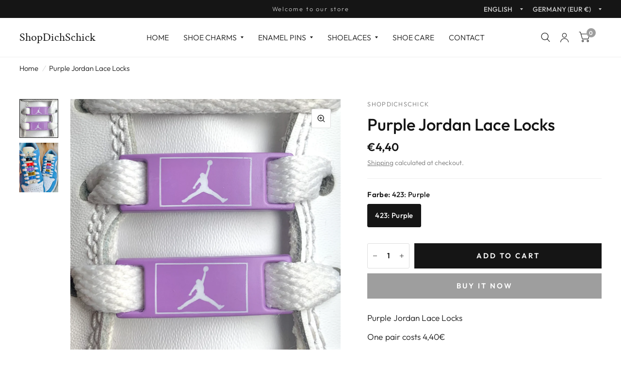

--- FILE ---
content_type: text/html; charset=utf-8
request_url: https://www.shopdichschick.com/products/purple-jordan-lace-locks-with-white-jumpman
body_size: 38866
content:
<!doctype html><html class="no-js" lang="en" dir="ltr">
<head>
	<meta charset="utf-8">
	<meta http-equiv="X-UA-Compatible" content="IE=edge,chrome=1">
	<meta name="viewport" content="width=device-width, initial-scale=1, maximum-scale=5, viewport-fit=cover">
	<meta name="theme-color" content="#ffffff">
	<link rel="canonical" href="https://www.shopdichschick.com/products/purple-jordan-lace-locks-with-white-jumpman">
	<link rel="preconnect" href="https://cdn.shopify.com" crossorigin>
	<link rel="preload" as="style" href="//www.shopdichschick.com/cdn/shop/t/21/assets/app.css?v=156924702866130402151714057164">
<link rel="preload" as="style" href="//www.shopdichschick.com/cdn/shop/t/21/assets/product.css?v=17882017051567233031720017592">
<link rel="preload" as="image" href="//www.shopdichschick.com/cdn/shop/products/E5402E33-2AD1-4368-A26D-393F9CF493E8_20x_crop_center.jpg?v=1658872135" imagesrcset="//www.shopdichschick.com/cdn/shop/products/E5402E33-2AD1-4368-A26D-393F9CF493E8_375x_crop_center.jpg?v=1658872135 375w,//www.shopdichschick.com/cdn/shop/products/E5402E33-2AD1-4368-A26D-393F9CF493E8_580x_crop_center.jpg?v=1658872135 580w,//www.shopdichschick.com/cdn/shop/products/E5402E33-2AD1-4368-A26D-393F9CF493E8_1160x_crop_center.jpg?v=1658872135 1160w" imagesizes="auto">



<link href="//www.shopdichschick.com/cdn/shop/t/21/assets/animations.min.js?v=125778792411641688251709223632" as="script" rel="preload">

<link href="//www.shopdichschick.com/cdn/shop/t/21/assets/vendor.min.js?v=103990831484246365421709223633" as="script" rel="preload">
<link href="//www.shopdichschick.com/cdn/shop/t/21/assets/app.js?v=18738182259509659551709223632" as="script" rel="preload">
<link href="//www.shopdichschick.com/cdn/shop/t/21/assets/slideshow.js?v=110104780531747616791710257451" as="script" rel="preload">

<script>
window.lazySizesConfig = window.lazySizesConfig || {};
window.lazySizesConfig.expand = 250;
window.lazySizesConfig.loadMode = 1;
window.lazySizesConfig.loadHidden = false;
</script>


	

	<title>
		Purple Jordan Lace Locks
		
		
		 &ndash; ShopDichSchick
	</title>

	
	<meta name="description" content="Shop now on www.shopdichschick.com">
	
<link rel="preconnect" href="https://fonts.shopifycdn.com" crossorigin>

<meta property="og:site_name" content="ShopDichSchick">
<meta property="og:url" content="https://www.shopdichschick.com/products/purple-jordan-lace-locks-with-white-jumpman">
<meta property="og:title" content="Purple Jordan Lace Locks">
<meta property="og:type" content="product">
<meta property="og:description" content="Shop now on www.shopdichschick.com"><meta property="og:image" content="http://www.shopdichschick.com/cdn/shop/products/E5402E33-2AD1-4368-A26D-393F9CF493E8.jpg?v=1658872135">
  <meta property="og:image:secure_url" content="https://www.shopdichschick.com/cdn/shop/products/E5402E33-2AD1-4368-A26D-393F9CF493E8.jpg?v=1658872135">
  <meta property="og:image:width" content="1720">
  <meta property="og:image:height" content="1720"><meta property="og:price:amount" content="4,40">
  <meta property="og:price:currency" content="EUR"><meta name="twitter:card" content="summary_large_image">
<meta name="twitter:title" content="Purple Jordan Lace Locks">
<meta name="twitter:description" content="Shop now on www.shopdichschick.com">


	<link href="//www.shopdichschick.com/cdn/shop/t/21/assets/app.css?v=156924702866130402151714057164" rel="stylesheet" type="text/css" media="all" />

	<style data-shopify>
	@font-face {
  font-family: Outfit;
  font-weight: 300;
  font-style: normal;
  font-display: swap;
  src: url("//www.shopdichschick.com/cdn/fonts/outfit/outfit_n3.8c97ae4c4fac7c2ea467a6dc784857f4de7e0e37.woff2") format("woff2"),
       url("//www.shopdichschick.com/cdn/fonts/outfit/outfit_n3.b50a189ccde91f9bceee88f207c18c09f0b62a7b.woff") format("woff");
}

@font-face {
  font-family: Outfit;
  font-weight: 500;
  font-style: normal;
  font-display: swap;
  src: url("//www.shopdichschick.com/cdn/fonts/outfit/outfit_n5.8646f8eed6d6d0a1ac9821ab288cc9621d1e145e.woff2") format("woff2"),
       url("//www.shopdichschick.com/cdn/fonts/outfit/outfit_n5.9e3c12421e42661c948a7f5b879e5e0c7d394cd6.woff") format("woff");
}

@font-face {
  font-family: Outfit;
  font-weight: 600;
  font-style: normal;
  font-display: swap;
  src: url("//www.shopdichschick.com/cdn/fonts/outfit/outfit_n6.dfcbaa80187851df2e8384061616a8eaa1702fdc.woff2") format("woff2"),
       url("//www.shopdichschick.com/cdn/fonts/outfit/outfit_n6.88384e9fc3e36038624caccb938f24ea8008a91d.woff") format("woff");
}

@font-face {
  font-family: "Crimson Text";
  font-weight: 400;
  font-style: normal;
  font-display: swap;
  src: url("//www.shopdichschick.com/cdn/fonts/crimson_text/crimsontext_n4.a9a5f5ab47c6f5346e7cd274511a5d08c59fb906.woff2") format("woff2"),
       url("//www.shopdichschick.com/cdn/fonts/crimson_text/crimsontext_n4.e89f2f0678223181d995b90850b6894b928b2f96.woff") format("woff");
}

@font-face {
  font-family: "Crimson Text";
  font-weight: 400;
  font-style: normal;
  font-display: swap;
  src: url("//www.shopdichschick.com/cdn/fonts/crimson_text/crimsontext_n4.a9a5f5ab47c6f5346e7cd274511a5d08c59fb906.woff2") format("woff2"),
       url("//www.shopdichschick.com/cdn/fonts/crimson_text/crimsontext_n4.e89f2f0678223181d995b90850b6894b928b2f96.woff") format("woff");
}

h1,h2,h3,h4,h5,h6,
	.h1,.h2,.h3,.h4,.h5,.h6,
	.logolink.text-logo,
	.customer-addresses .my-address .address-index {
		font-style: normal;
		font-weight: 400;
		font-family: "Crimson Text", serif;
	}
	body,
	.body-font,
	.thb-product-detail .product-title {
		font-style: normal;
		font-weight: 300;
		font-family: Outfit, sans-serif;
	}
	:root {
		--font-body-scale: 1.15;
		--font-body-medium-weight: 500;
    --font-body-bold-weight: 600;
		--font-heading-scale: 1.05;
		--font-navigation-scale: 1.05;
		--font-product-title-scale: 1.0;
		--font-product-title-line-height-scale: 1.0;
		--button-letter-spacing: 0.2em;

		--bg-body: #ffffff;
		--bg-body-rgb: 255,255,255;
		--bg-color-side-panel-footer: #fafafa;

		--color-accent: #151515;
		--color-accent-rgb: 21,21,21;

		--color-accent2: #9e9e9e;
		--color-accent3: #f2e6e6;

		--color-border: #eeeeee;
		--color-overlay-rgb: 12,13,13;
		--color-form-border: #dedede;--color-announcement-bar-text: #cdcdcd;--color-announcement-bar-bg: #151515;--color-header-bg: #ffffff;
			--color-header-bg-rgb: 255,255,255;--color-header-text: #151515;
			--color-header-text-rgb: 21,21,21;--color-header-links: #151515;--color-header-links-hover: #9e9e9e;--color-header-icons: #151515;--solid-button-label: #ffffff;--outline-button-label: #151515;--color-price: #151515;--color-star: #f1b824;

		--section-spacing-mobile: 50px;
		--section-spacing-desktop: 80px;--button-border-radius: 0px;--color-badge-text: #ffffff;--color-badge-sold-out: #939393;--color-badge-sale: #c25b41;--color-badge-preorder: #666666;--badge-corner-radius: 3px;--color-inventory-instock: #279A4B;--color-inventory-lowstock: #FB9E5B;--color-footer-bar-bg: #c25b41;--color-footer-bar-text: #f6f6f0;--color-footer-text: #e4e4e4;
			--color-footer-text-rgb: 228,228,228;--color-footer-link: #e4e4e4;--color-footer-link-hover: #b9b9b9;--color-footer-border: #767676;
			--color-footer-border-rgb: 118,118,118;--color-footer-bg: #353535;}
</style>


	<script>
		window.theme = window.theme || {};
		theme = {
			settings: {
				money_with_currency_format:"€{{amount_with_comma_separator}}",
				cart_drawer:true},
			routes: {
				root_url: '/',
				cart_url: '/cart',
				cart_add_url: '/cart/add',
				search_url: '/search',
				collections_url: '/collections',
				cart_change_url: '/cart/change',
				cart_update_url: '/cart/update',
				predictive_search_url: '/search/suggest',
			},
			variantStrings: {
        addToCart: `Add to cart`,
        soldOut: `Sold Out`,
        unavailable: `Unavailable`,
        preOrder: `Pre-order`,
      },
			strings: {
				requiresTerms: `You must agree with the terms and conditions of sales to check out`,
				shippingEstimatorNoResults: `Sorry, we do not ship to your address.`,
				shippingEstimatorOneResult: `There is one shipping rate for your address:`,
				shippingEstimatorMultipleResults: `There are several shipping rates for your address:`,
				shippingEstimatorError: `One or more error occurred while retrieving shipping rates:`
			}
		};
	</script>
	<script>window.performance && window.performance.mark && window.performance.mark('shopify.content_for_header.start');</script><meta name="google-site-verification" content="sEtMHEInW1ez2VDElfzZAxN0aFZLZuQYwXQEVAUqjc4">
<meta name="facebook-domain-verification" content="jnacoioukwpa58r157wzjjbezazix7">
<meta name="facebook-domain-verification" content="f2qdk615ag5vvxwcnb5lpbk05bddw7">
<meta id="shopify-digital-wallet" name="shopify-digital-wallet" content="/65346044159/digital_wallets/dialog">
<meta name="shopify-checkout-api-token" content="b7db74a58d9327739b01337cd927d63d">
<meta id="in-context-paypal-metadata" data-shop-id="65346044159" data-venmo-supported="false" data-environment="production" data-locale="en_US" data-paypal-v4="true" data-currency="EUR">
<link rel="alternate" hreflang="x-default" href="https://www.shopdichschick.com/products/purple-jordan-lace-locks-with-white-jumpman">
<link rel="alternate" hreflang="en" href="https://www.shopdichschick.com/products/purple-jordan-lace-locks-with-white-jumpman">
<link rel="alternate" hreflang="de" href="https://www.shopdichschick.com/de/products/lila-jordan-lace-locks-with-white-jumpman">
<link rel="alternate" hreflang="en-US" href="https://www.shopdichschick.com/en-us/products/purple-jordan-lace-locks-with-white-jumpman">
<link rel="alternate" hreflang="de-US" href="https://www.shopdichschick.com/de-us/products/lila-jordan-lace-locks-with-white-jumpman">
<link rel="alternate" type="application/json+oembed" href="https://www.shopdichschick.com/products/purple-jordan-lace-locks-with-white-jumpman.oembed">
<script async="async" src="/checkouts/internal/preloads.js?locale=en-DE"></script>
<script id="shopify-features" type="application/json">{"accessToken":"b7db74a58d9327739b01337cd927d63d","betas":["rich-media-storefront-analytics"],"domain":"www.shopdichschick.com","predictiveSearch":true,"shopId":65346044159,"locale":"en"}</script>
<script>var Shopify = Shopify || {};
Shopify.shop = "fd0cb8.myshopify.com";
Shopify.locale = "en";
Shopify.currency = {"active":"EUR","rate":"1.0"};
Shopify.country = "DE";
Shopify.theme = {"name":"Habitat","id":158854938956,"schema_name":"Habitat","schema_version":"3.7.0","theme_store_id":1581,"role":"main"};
Shopify.theme.handle = "null";
Shopify.theme.style = {"id":null,"handle":null};
Shopify.cdnHost = "www.shopdichschick.com/cdn";
Shopify.routes = Shopify.routes || {};
Shopify.routes.root = "/";</script>
<script type="module">!function(o){(o.Shopify=o.Shopify||{}).modules=!0}(window);</script>
<script>!function(o){function n(){var o=[];function n(){o.push(Array.prototype.slice.apply(arguments))}return n.q=o,n}var t=o.Shopify=o.Shopify||{};t.loadFeatures=n(),t.autoloadFeatures=n()}(window);</script>
<script id="shop-js-analytics" type="application/json">{"pageType":"product"}</script>
<script defer="defer" async type="module" src="//www.shopdichschick.com/cdn/shopifycloud/shop-js/modules/v2/client.init-shop-cart-sync_BN7fPSNr.en.esm.js"></script>
<script defer="defer" async type="module" src="//www.shopdichschick.com/cdn/shopifycloud/shop-js/modules/v2/chunk.common_Cbph3Kss.esm.js"></script>
<script defer="defer" async type="module" src="//www.shopdichschick.com/cdn/shopifycloud/shop-js/modules/v2/chunk.modal_DKumMAJ1.esm.js"></script>
<script type="module">
  await import("//www.shopdichschick.com/cdn/shopifycloud/shop-js/modules/v2/client.init-shop-cart-sync_BN7fPSNr.en.esm.js");
await import("//www.shopdichschick.com/cdn/shopifycloud/shop-js/modules/v2/chunk.common_Cbph3Kss.esm.js");
await import("//www.shopdichschick.com/cdn/shopifycloud/shop-js/modules/v2/chunk.modal_DKumMAJ1.esm.js");

  window.Shopify.SignInWithShop?.initShopCartSync?.({"fedCMEnabled":true,"windoidEnabled":true});

</script>
<script>(function() {
  var isLoaded = false;
  function asyncLoad() {
    if (isLoaded) return;
    isLoaded = true;
    var urls = ["https:\/\/cdn.weglot.com\/weglot_script_tag.js?shop=fd0cb8.myshopify.com"];
    for (var i = 0; i < urls.length; i++) {
      var s = document.createElement('script');
      s.type = 'text/javascript';
      s.async = true;
      s.src = urls[i];
      var x = document.getElementsByTagName('script')[0];
      x.parentNode.insertBefore(s, x);
    }
  };
  if(window.attachEvent) {
    window.attachEvent('onload', asyncLoad);
  } else {
    window.addEventListener('load', asyncLoad, false);
  }
})();</script>
<script id="__st">var __st={"a":65346044159,"offset":3600,"reqid":"5563d69c-3f5a-4593-b16c-a6902e3d0169-1770140110","pageurl":"www.shopdichschick.com\/products\/purple-jordan-lace-locks-with-white-jumpman","u":"b5120c0ff3dd","p":"product","rtyp":"product","rid":7735368548607};</script>
<script>window.ShopifyPaypalV4VisibilityTracking = true;</script>
<script id="captcha-bootstrap">!function(){'use strict';const t='contact',e='account',n='new_comment',o=[[t,t],['blogs',n],['comments',n],[t,'customer']],c=[[e,'customer_login'],[e,'guest_login'],[e,'recover_customer_password'],[e,'create_customer']],r=t=>t.map((([t,e])=>`form[action*='/${t}']:not([data-nocaptcha='true']) input[name='form_type'][value='${e}']`)).join(','),a=t=>()=>t?[...document.querySelectorAll(t)].map((t=>t.form)):[];function s(){const t=[...o],e=r(t);return a(e)}const i='password',u='form_key',d=['recaptcha-v3-token','g-recaptcha-response','h-captcha-response',i],f=()=>{try{return window.sessionStorage}catch{return}},m='__shopify_v',_=t=>t.elements[u];function p(t,e,n=!1){try{const o=window.sessionStorage,c=JSON.parse(o.getItem(e)),{data:r}=function(t){const{data:e,action:n}=t;return t[m]||n?{data:e,action:n}:{data:t,action:n}}(c);for(const[e,n]of Object.entries(r))t.elements[e]&&(t.elements[e].value=n);n&&o.removeItem(e)}catch(o){console.error('form repopulation failed',{error:o})}}const l='form_type',E='cptcha';function T(t){t.dataset[E]=!0}const w=window,h=w.document,L='Shopify',v='ce_forms',y='captcha';let A=!1;((t,e)=>{const n=(g='f06e6c50-85a8-45c8-87d0-21a2b65856fe',I='https://cdn.shopify.com/shopifycloud/storefront-forms-hcaptcha/ce_storefront_forms_captcha_hcaptcha.v1.5.2.iife.js',D={infoText:'Protected by hCaptcha',privacyText:'Privacy',termsText:'Terms'},(t,e,n)=>{const o=w[L][v],c=o.bindForm;if(c)return c(t,g,e,D).then(n);var r;o.q.push([[t,g,e,D],n]),r=I,A||(h.body.append(Object.assign(h.createElement('script'),{id:'captcha-provider',async:!0,src:r})),A=!0)});var g,I,D;w[L]=w[L]||{},w[L][v]=w[L][v]||{},w[L][v].q=[],w[L][y]=w[L][y]||{},w[L][y].protect=function(t,e){n(t,void 0,e),T(t)},Object.freeze(w[L][y]),function(t,e,n,w,h,L){const[v,y,A,g]=function(t,e,n){const i=e?o:[],u=t?c:[],d=[...i,...u],f=r(d),m=r(i),_=r(d.filter((([t,e])=>n.includes(e))));return[a(f),a(m),a(_),s()]}(w,h,L),I=t=>{const e=t.target;return e instanceof HTMLFormElement?e:e&&e.form},D=t=>v().includes(t);t.addEventListener('submit',(t=>{const e=I(t);if(!e)return;const n=D(e)&&!e.dataset.hcaptchaBound&&!e.dataset.recaptchaBound,o=_(e),c=g().includes(e)&&(!o||!o.value);(n||c)&&t.preventDefault(),c&&!n&&(function(t){try{if(!f())return;!function(t){const e=f();if(!e)return;const n=_(t);if(!n)return;const o=n.value;o&&e.removeItem(o)}(t);const e=Array.from(Array(32),(()=>Math.random().toString(36)[2])).join('');!function(t,e){_(t)||t.append(Object.assign(document.createElement('input'),{type:'hidden',name:u})),t.elements[u].value=e}(t,e),function(t,e){const n=f();if(!n)return;const o=[...t.querySelectorAll(`input[type='${i}']`)].map((({name:t})=>t)),c=[...d,...o],r={};for(const[a,s]of new FormData(t).entries())c.includes(a)||(r[a]=s);n.setItem(e,JSON.stringify({[m]:1,action:t.action,data:r}))}(t,e)}catch(e){console.error('failed to persist form',e)}}(e),e.submit())}));const S=(t,e)=>{t&&!t.dataset[E]&&(n(t,e.some((e=>e===t))),T(t))};for(const o of['focusin','change'])t.addEventListener(o,(t=>{const e=I(t);D(e)&&S(e,y())}));const B=e.get('form_key'),M=e.get(l),P=B&&M;t.addEventListener('DOMContentLoaded',(()=>{const t=y();if(P)for(const e of t)e.elements[l].value===M&&p(e,B);[...new Set([...A(),...v().filter((t=>'true'===t.dataset.shopifyCaptcha))])].forEach((e=>S(e,t)))}))}(h,new URLSearchParams(w.location.search),n,t,e,['guest_login'])})(!0,!0)}();</script>
<script integrity="sha256-4kQ18oKyAcykRKYeNunJcIwy7WH5gtpwJnB7kiuLZ1E=" data-source-attribution="shopify.loadfeatures" defer="defer" src="//www.shopdichschick.com/cdn/shopifycloud/storefront/assets/storefront/load_feature-a0a9edcb.js" crossorigin="anonymous"></script>
<script data-source-attribution="shopify.dynamic_checkout.dynamic.init">var Shopify=Shopify||{};Shopify.PaymentButton=Shopify.PaymentButton||{isStorefrontPortableWallets:!0,init:function(){window.Shopify.PaymentButton.init=function(){};var t=document.createElement("script");t.src="https://www.shopdichschick.com/cdn/shopifycloud/portable-wallets/latest/portable-wallets.en.js",t.type="module",document.head.appendChild(t)}};
</script>
<script data-source-attribution="shopify.dynamic_checkout.buyer_consent">
  function portableWalletsHideBuyerConsent(e){var t=document.getElementById("shopify-buyer-consent"),n=document.getElementById("shopify-subscription-policy-button");t&&n&&(t.classList.add("hidden"),t.setAttribute("aria-hidden","true"),n.removeEventListener("click",e))}function portableWalletsShowBuyerConsent(e){var t=document.getElementById("shopify-buyer-consent"),n=document.getElementById("shopify-subscription-policy-button");t&&n&&(t.classList.remove("hidden"),t.removeAttribute("aria-hidden"),n.addEventListener("click",e))}window.Shopify?.PaymentButton&&(window.Shopify.PaymentButton.hideBuyerConsent=portableWalletsHideBuyerConsent,window.Shopify.PaymentButton.showBuyerConsent=portableWalletsShowBuyerConsent);
</script>
<script>
  function portableWalletsCleanup(e){e&&e.src&&console.error("Failed to load portable wallets script "+e.src);var t=document.querySelectorAll("shopify-accelerated-checkout .shopify-payment-button__skeleton, shopify-accelerated-checkout-cart .wallet-cart-button__skeleton"),e=document.getElementById("shopify-buyer-consent");for(let e=0;e<t.length;e++)t[e].remove();e&&e.remove()}function portableWalletsNotLoadedAsModule(e){e instanceof ErrorEvent&&"string"==typeof e.message&&e.message.includes("import.meta")&&"string"==typeof e.filename&&e.filename.includes("portable-wallets")&&(window.removeEventListener("error",portableWalletsNotLoadedAsModule),window.Shopify.PaymentButton.failedToLoad=e,"loading"===document.readyState?document.addEventListener("DOMContentLoaded",window.Shopify.PaymentButton.init):window.Shopify.PaymentButton.init())}window.addEventListener("error",portableWalletsNotLoadedAsModule);
</script>

<script type="module" src="https://www.shopdichschick.com/cdn/shopifycloud/portable-wallets/latest/portable-wallets.en.js" onError="portableWalletsCleanup(this)" crossorigin="anonymous"></script>
<script nomodule>
  document.addEventListener("DOMContentLoaded", portableWalletsCleanup);
</script>

<script id='scb4127' type='text/javascript' async='' src='https://www.shopdichschick.com/cdn/shopifycloud/privacy-banner/storefront-banner.js'></script><link id="shopify-accelerated-checkout-styles" rel="stylesheet" media="screen" href="https://www.shopdichschick.com/cdn/shopifycloud/portable-wallets/latest/accelerated-checkout-backwards-compat.css" crossorigin="anonymous">
<style id="shopify-accelerated-checkout-cart">
        #shopify-buyer-consent {
  margin-top: 1em;
  display: inline-block;
  width: 100%;
}

#shopify-buyer-consent.hidden {
  display: none;
}

#shopify-subscription-policy-button {
  background: none;
  border: none;
  padding: 0;
  text-decoration: underline;
  font-size: inherit;
  cursor: pointer;
}

#shopify-subscription-policy-button::before {
  box-shadow: none;
}

      </style>

<script>window.performance && window.performance.mark && window.performance.mark('shopify.content_for_header.end');</script> <!-- Header hook for plugins -->

	<script>document.documentElement.className = document.documentElement.className.replace('no-js', 'js');</script>
<!-- BEGIN app block: shopify://apps/textbox-by-textify/blocks/app-embed/b5626f69-87af-4a23-ada4-1674452f85d0 --><script>console.log("Textify v1.06")</script>


<script>
  const primaryScript = document.createElement('script');
  primaryScript.src = "https://textify-cdn.com/textbox.js";
  primaryScript.defer = true;

  primaryScript.onerror = function () {
    const fallbackScript = document.createElement('script');
    fallbackScript.src = "https://cdn.shopify.com/s/files/1/0817/9846/3789/files/textbox.js";
    fallbackScript.defer = true;
    document.head.appendChild(fallbackScript);
  };
  document.head.appendChild(primaryScript);
</script>

<!-- END app block --><!-- BEGIN app block: shopify://apps/judge-me-reviews/blocks/judgeme_core/61ccd3b1-a9f2-4160-9fe9-4fec8413e5d8 --><!-- Start of Judge.me Core -->






<link rel="dns-prefetch" href="https://cdnwidget.judge.me">
<link rel="dns-prefetch" href="https://cdn.judge.me">
<link rel="dns-prefetch" href="https://cdn1.judge.me">
<link rel="dns-prefetch" href="https://api.judge.me">

<script data-cfasync='false' class='jdgm-settings-script'>window.jdgmSettings={"pagination":5,"disable_web_reviews":false,"badge_no_review_text":"No reviews","badge_n_reviews_text":"{{ n }} review/reviews","hide_badge_preview_if_no_reviews":true,"badge_hide_text":false,"enforce_center_preview_badge":false,"widget_title":"Customer Reviews","widget_open_form_text":"Write a review","widget_close_form_text":"Cancel review","widget_refresh_page_text":"Refresh page","widget_summary_text":"Based on {{ number_of_reviews }} review/reviews","widget_no_review_text":"Be the first to write a review","widget_name_field_text":"Display name","widget_verified_name_field_text":"Verified Name (public)","widget_name_placeholder_text":"Display name","widget_required_field_error_text":"This field is required.","widget_email_field_text":"Email address","widget_verified_email_field_text":"Verified Email (private, can not be edited)","widget_email_placeholder_text":"Your email address","widget_email_field_error_text":"Please enter a valid email address.","widget_rating_field_text":"Rating","widget_review_title_field_text":"Review Title","widget_review_title_placeholder_text":"Give your review a title","widget_review_body_field_text":"Review content","widget_review_body_placeholder_text":"Start writing here...","widget_pictures_field_text":"Picture/Video (optional)","widget_submit_review_text":"Submit Review","widget_submit_verified_review_text":"Submit Verified Review","widget_submit_success_msg_with_auto_publish":"Thank you! Please refresh the page in a few moments to see your review. You can remove or edit your review by logging into \u003ca href='https://judge.me/login' target='_blank' rel='nofollow noopener'\u003eJudge.me\u003c/a\u003e","widget_submit_success_msg_no_auto_publish":"Thank you! Your review will be published as soon as it is approved by the shop admin. You can remove or edit your review by logging into \u003ca href='https://judge.me/login' target='_blank' rel='nofollow noopener'\u003eJudge.me\u003c/a\u003e","widget_show_default_reviews_out_of_total_text":"Showing {{ n_reviews_shown }} out of {{ n_reviews }} reviews.","widget_show_all_link_text":"Show all","widget_show_less_link_text":"Show less","widget_author_said_text":"{{ reviewer_name }} said:","widget_days_text":"{{ n }} days ago","widget_weeks_text":"{{ n }} week/weeks ago","widget_months_text":"{{ n }} month/months ago","widget_years_text":"{{ n }} year/years ago","widget_yesterday_text":"Yesterday","widget_today_text":"Today","widget_replied_text":"\u003e\u003e {{ shop_name }} replied:","widget_read_more_text":"Read more","widget_reviewer_name_as_initial":"","widget_rating_filter_color":"","widget_rating_filter_see_all_text":"See all reviews","widget_sorting_most_recent_text":"Most Recent","widget_sorting_highest_rating_text":"Highest Rating","widget_sorting_lowest_rating_text":"Lowest Rating","widget_sorting_with_pictures_text":"Only Pictures","widget_sorting_most_helpful_text":"Most Helpful","widget_open_question_form_text":"Ask a question","widget_reviews_subtab_text":"Reviews","widget_questions_subtab_text":"Questions","widget_question_label_text":"Question","widget_answer_label_text":"Answer","widget_question_placeholder_text":"Write your question here","widget_submit_question_text":"Submit Question","widget_question_submit_success_text":"Thank you for your question! We will notify you once it gets answered.","verified_badge_text":"Verified","verified_badge_bg_color":"","verified_badge_text_color":"","verified_badge_placement":"left-of-reviewer-name","widget_review_max_height":"","widget_hide_border":false,"widget_social_share":false,"widget_thumb":false,"widget_review_location_show":false,"widget_location_format":"","all_reviews_include_out_of_store_products":true,"all_reviews_out_of_store_text":"(out of store)","all_reviews_pagination":100,"all_reviews_product_name_prefix_text":"about","enable_review_pictures":true,"enable_question_anwser":false,"widget_theme":"","review_date_format":"mm/dd/yyyy","default_sort_method":"most-recent","widget_product_reviews_subtab_text":"Product Reviews","widget_shop_reviews_subtab_text":"Shop Reviews","widget_other_products_reviews_text":"Reviews for other products","widget_store_reviews_subtab_text":"Store reviews","widget_no_store_reviews_text":"This store hasn't received any reviews yet","widget_web_restriction_product_reviews_text":"This product hasn't received any reviews yet","widget_no_items_text":"No items found","widget_show_more_text":"Show more","widget_write_a_store_review_text":"Write a Store Review","widget_other_languages_heading":"Reviews in Other Languages","widget_translate_review_text":"Translate review to {{ language }}","widget_translating_review_text":"Translating...","widget_show_original_translation_text":"Show original ({{ language }})","widget_translate_review_failed_text":"Review couldn't be translated.","widget_translate_review_retry_text":"Retry","widget_translate_review_try_again_later_text":"Try again later","show_product_url_for_grouped_product":false,"widget_sorting_pictures_first_text":"Pictures First","show_pictures_on_all_rev_page_mobile":false,"show_pictures_on_all_rev_page_desktop":false,"floating_tab_hide_mobile_install_preference":false,"floating_tab_button_name":"★ Reviews","floating_tab_title":"Let customers speak for us","floating_tab_button_color":"","floating_tab_button_background_color":"","floating_tab_url":"","floating_tab_url_enabled":false,"floating_tab_tab_style":"text","all_reviews_text_badge_text":"Customers rate us {{ shop.metafields.judgeme.all_reviews_rating | round: 1 }}/5 based on {{ shop.metafields.judgeme.all_reviews_count }} reviews.","all_reviews_text_badge_text_branded_style":"{{ shop.metafields.judgeme.all_reviews_rating | round: 1 }} out of 5 stars based on {{ shop.metafields.judgeme.all_reviews_count }} reviews","is_all_reviews_text_badge_a_link":false,"show_stars_for_all_reviews_text_badge":false,"all_reviews_text_badge_url":"","all_reviews_text_style":"text","all_reviews_text_color_style":"judgeme_brand_color","all_reviews_text_color":"#108474","all_reviews_text_show_jm_brand":true,"featured_carousel_show_header":true,"featured_carousel_title":"Let customers speak for us","testimonials_carousel_title":"Customers are saying","videos_carousel_title":"Real customer stories","cards_carousel_title":"Customers are saying","featured_carousel_count_text":"from {{ n }} reviews","featured_carousel_add_link_to_all_reviews_page":false,"featured_carousel_url":"","featured_carousel_show_images":true,"featured_carousel_autoslide_interval":5,"featured_carousel_arrows_on_the_sides":false,"featured_carousel_height":250,"featured_carousel_width":80,"featured_carousel_image_size":0,"featured_carousel_image_height":250,"featured_carousel_arrow_color":"#eeeeee","verified_count_badge_style":"vintage","verified_count_badge_orientation":"horizontal","verified_count_badge_color_style":"judgeme_brand_color","verified_count_badge_color":"#108474","is_verified_count_badge_a_link":false,"verified_count_badge_url":"","verified_count_badge_show_jm_brand":true,"widget_rating_preset_default":5,"widget_first_sub_tab":"product-reviews","widget_show_histogram":true,"widget_histogram_use_custom_color":false,"widget_pagination_use_custom_color":false,"widget_star_use_custom_color":false,"widget_verified_badge_use_custom_color":false,"widget_write_review_use_custom_color":false,"picture_reminder_submit_button":"Upload Pictures","enable_review_videos":false,"mute_video_by_default":false,"widget_sorting_videos_first_text":"Videos First","widget_review_pending_text":"Pending","featured_carousel_items_for_large_screen":3,"social_share_options_order":"Facebook,Twitter","remove_microdata_snippet":true,"disable_json_ld":false,"enable_json_ld_products":false,"preview_badge_show_question_text":false,"preview_badge_no_question_text":"No questions","preview_badge_n_question_text":"{{ number_of_questions }} question/questions","qa_badge_show_icon":false,"qa_badge_position":"same-row","remove_judgeme_branding":false,"widget_add_search_bar":false,"widget_search_bar_placeholder":"Search","widget_sorting_verified_only_text":"Verified only","featured_carousel_theme":"default","featured_carousel_show_rating":true,"featured_carousel_show_title":true,"featured_carousel_show_body":true,"featured_carousel_show_date":false,"featured_carousel_show_reviewer":true,"featured_carousel_show_product":false,"featured_carousel_header_background_color":"#108474","featured_carousel_header_text_color":"#ffffff","featured_carousel_name_product_separator":"reviewed","featured_carousel_full_star_background":"#108474","featured_carousel_empty_star_background":"#dadada","featured_carousel_vertical_theme_background":"#f9fafb","featured_carousel_verified_badge_enable":false,"featured_carousel_verified_badge_color":"#108474","featured_carousel_border_style":"round","featured_carousel_review_line_length_limit":3,"featured_carousel_more_reviews_button_text":"Read more reviews","featured_carousel_view_product_button_text":"View product","all_reviews_page_load_reviews_on":"scroll","all_reviews_page_load_more_text":"Load More Reviews","disable_fb_tab_reviews":false,"enable_ajax_cdn_cache":false,"widget_public_name_text":"displayed publicly like","default_reviewer_name":"John Smith","default_reviewer_name_has_non_latin":true,"widget_reviewer_anonymous":"Anonymous","medals_widget_title":"Judge.me Review Medals","medals_widget_background_color":"#f9fafb","medals_widget_position":"footer_all_pages","medals_widget_border_color":"#f9fafb","medals_widget_verified_text_position":"left","medals_widget_use_monochromatic_version":false,"medals_widget_elements_color":"#108474","show_reviewer_avatar":true,"widget_invalid_yt_video_url_error_text":"Not a YouTube video URL","widget_max_length_field_error_text":"Please enter no more than {0} characters.","widget_show_country_flag":false,"widget_show_collected_via_shop_app":true,"widget_verified_by_shop_badge_style":"light","widget_verified_by_shop_text":"Verified by Shop","widget_show_photo_gallery":false,"widget_load_with_code_splitting":true,"widget_ugc_install_preference":false,"widget_ugc_title":"Made by us, Shared by you","widget_ugc_subtitle":"Tag us to see your picture featured in our page","widget_ugc_arrows_color":"#ffffff","widget_ugc_primary_button_text":"Buy Now","widget_ugc_primary_button_background_color":"#108474","widget_ugc_primary_button_text_color":"#ffffff","widget_ugc_primary_button_border_width":"0","widget_ugc_primary_button_border_style":"none","widget_ugc_primary_button_border_color":"#108474","widget_ugc_primary_button_border_radius":"25","widget_ugc_secondary_button_text":"Load More","widget_ugc_secondary_button_background_color":"#ffffff","widget_ugc_secondary_button_text_color":"#108474","widget_ugc_secondary_button_border_width":"2","widget_ugc_secondary_button_border_style":"solid","widget_ugc_secondary_button_border_color":"#108474","widget_ugc_secondary_button_border_radius":"25","widget_ugc_reviews_button_text":"View Reviews","widget_ugc_reviews_button_background_color":"#ffffff","widget_ugc_reviews_button_text_color":"#108474","widget_ugc_reviews_button_border_width":"2","widget_ugc_reviews_button_border_style":"solid","widget_ugc_reviews_button_border_color":"#108474","widget_ugc_reviews_button_border_radius":"25","widget_ugc_reviews_button_link_to":"judgeme-reviews-page","widget_ugc_show_post_date":true,"widget_ugc_max_width":"800","widget_rating_metafield_value_type":true,"widget_primary_color":"#108474","widget_enable_secondary_color":false,"widget_secondary_color":"#edf5f5","widget_summary_average_rating_text":"{{ average_rating }} out of 5","widget_media_grid_title":"Customer photos \u0026 videos","widget_media_grid_see_more_text":"See more","widget_round_style":false,"widget_show_product_medals":true,"widget_verified_by_judgeme_text":"Verified by Judge.me","widget_show_store_medals":true,"widget_verified_by_judgeme_text_in_store_medals":"Verified by Judge.me","widget_media_field_exceed_quantity_message":"Sorry, we can only accept {{ max_media }} for one review.","widget_media_field_exceed_limit_message":"{{ file_name }} is too large, please select a {{ media_type }} less than {{ size_limit }}MB.","widget_review_submitted_text":"Review Submitted!","widget_question_submitted_text":"Question Submitted!","widget_close_form_text_question":"Cancel","widget_write_your_answer_here_text":"Write your answer here","widget_enabled_branded_link":true,"widget_show_collected_by_judgeme":true,"widget_reviewer_name_color":"","widget_write_review_text_color":"","widget_write_review_bg_color":"","widget_collected_by_judgeme_text":"collected by Judge.me","widget_pagination_type":"standard","widget_load_more_text":"Load More","widget_load_more_color":"#108474","widget_full_review_text":"Full Review","widget_read_more_reviews_text":"Read More Reviews","widget_read_questions_text":"Read Questions","widget_questions_and_answers_text":"Questions \u0026 Answers","widget_verified_by_text":"Verified by","widget_verified_text":"Verified","widget_number_of_reviews_text":"{{ number_of_reviews }} reviews","widget_back_button_text":"Back","widget_next_button_text":"Next","widget_custom_forms_filter_button":"Filters","custom_forms_style":"horizontal","widget_show_review_information":false,"how_reviews_are_collected":"How reviews are collected?","widget_show_review_keywords":false,"widget_gdpr_statement":"How we use your data: We'll only contact you about the review you left, and only if necessary. By submitting your review, you agree to Judge.me's \u003ca href='https://judge.me/terms' target='_blank' rel='nofollow noopener'\u003eterms\u003c/a\u003e, \u003ca href='https://judge.me/privacy' target='_blank' rel='nofollow noopener'\u003eprivacy\u003c/a\u003e and \u003ca href='https://judge.me/content-policy' target='_blank' rel='nofollow noopener'\u003econtent\u003c/a\u003e policies.","widget_multilingual_sorting_enabled":false,"widget_translate_review_content_enabled":false,"widget_translate_review_content_method":"manual","popup_widget_review_selection":"automatically_with_pictures","popup_widget_round_border_style":true,"popup_widget_show_title":true,"popup_widget_show_body":true,"popup_widget_show_reviewer":false,"popup_widget_show_product":true,"popup_widget_show_pictures":true,"popup_widget_use_review_picture":true,"popup_widget_show_on_home_page":true,"popup_widget_show_on_product_page":true,"popup_widget_show_on_collection_page":true,"popup_widget_show_on_cart_page":true,"popup_widget_position":"bottom_left","popup_widget_first_review_delay":5,"popup_widget_duration":5,"popup_widget_interval":5,"popup_widget_review_count":5,"popup_widget_hide_on_mobile":true,"review_snippet_widget_round_border_style":true,"review_snippet_widget_card_color":"#FFFFFF","review_snippet_widget_slider_arrows_background_color":"#FFFFFF","review_snippet_widget_slider_arrows_color":"#000000","review_snippet_widget_star_color":"#108474","show_product_variant":false,"all_reviews_product_variant_label_text":"Variant: ","widget_show_verified_branding":false,"widget_ai_summary_title":"Customers say","widget_ai_summary_disclaimer":"AI-powered review summary based on recent customer reviews","widget_show_ai_summary":false,"widget_show_ai_summary_bg":false,"widget_show_review_title_input":true,"redirect_reviewers_invited_via_email":"review_widget","request_store_review_after_product_review":false,"request_review_other_products_in_order":false,"review_form_color_scheme":"default","review_form_corner_style":"square","review_form_star_color":{},"review_form_text_color":"#333333","review_form_background_color":"#ffffff","review_form_field_background_color":"#fafafa","review_form_button_color":{},"review_form_button_text_color":"#ffffff","review_form_modal_overlay_color":"#000000","review_content_screen_title_text":"How would you rate this product?","review_content_introduction_text":"We would love it if you would share a bit about your experience.","store_review_form_title_text":"How would you rate this store?","store_review_form_introduction_text":"We would love it if you would share a bit about your experience.","show_review_guidance_text":true,"one_star_review_guidance_text":"Poor","five_star_review_guidance_text":"Great","customer_information_screen_title_text":"About you","customer_information_introduction_text":"Please tell us more about you.","custom_questions_screen_title_text":"Your experience in more detail","custom_questions_introduction_text":"Here are a few questions to help us understand more about your experience.","review_submitted_screen_title_text":"Thanks for your review!","review_submitted_screen_thank_you_text":"We are processing it and it will appear on the store soon.","review_submitted_screen_email_verification_text":"Please confirm your email by clicking the link we just sent you. This helps us keep reviews authentic.","review_submitted_request_store_review_text":"Would you like to share your experience of shopping with us?","review_submitted_review_other_products_text":"Would you like to review these products?","store_review_screen_title_text":"Would you like to share your experience of shopping with us?","store_review_introduction_text":"We value your feedback and use it to improve. Please share any thoughts or suggestions you have.","reviewer_media_screen_title_picture_text":"Share a picture","reviewer_media_introduction_picture_text":"Upload a photo to support your review.","reviewer_media_screen_title_video_text":"Share a video","reviewer_media_introduction_video_text":"Upload a video to support your review.","reviewer_media_screen_title_picture_or_video_text":"Share a picture or video","reviewer_media_introduction_picture_or_video_text":"Upload a photo or video to support your review.","reviewer_media_youtube_url_text":"Paste your Youtube URL here","advanced_settings_next_step_button_text":"Next","advanced_settings_close_review_button_text":"Close","modal_write_review_flow":false,"write_review_flow_required_text":"Required","write_review_flow_privacy_message_text":"We respect your privacy.","write_review_flow_anonymous_text":"Post review as anonymous","write_review_flow_visibility_text":"This won't be visible to other customers.","write_review_flow_multiple_selection_help_text":"Select as many as you like","write_review_flow_single_selection_help_text":"Select one option","write_review_flow_required_field_error_text":"This field is required","write_review_flow_invalid_email_error_text":"Please enter a valid email address","write_review_flow_max_length_error_text":"Max. {{ max_length }} characters.","write_review_flow_media_upload_text":"\u003cb\u003eClick to upload\u003c/b\u003e or drag and drop","write_review_flow_gdpr_statement":"We'll only contact you about your review if necessary. By submitting your review, you agree to our \u003ca href='https://judge.me/terms' target='_blank' rel='nofollow noopener'\u003eterms and conditions\u003c/a\u003e and \u003ca href='https://judge.me/privacy' target='_blank' rel='nofollow noopener'\u003eprivacy policy\u003c/a\u003e.","rating_only_reviews_enabled":false,"show_negative_reviews_help_screen":false,"new_review_flow_help_screen_rating_threshold":3,"negative_review_resolution_screen_title_text":"Tell us more","negative_review_resolution_text":"Your experience matters to us. If there were issues with your purchase, we're here to help. Feel free to reach out to us, we'd love the opportunity to make things right.","negative_review_resolution_button_text":"Contact us","negative_review_resolution_proceed_with_review_text":"Leave a review","negative_review_resolution_subject":"Issue with purchase from {{ shop_name }}.{{ order_name }}","preview_badge_collection_page_install_status":false,"widget_review_custom_css":"","preview_badge_custom_css":"","preview_badge_stars_count":"5-stars","featured_carousel_custom_css":"","floating_tab_custom_css":"","all_reviews_widget_custom_css":"","medals_widget_custom_css":"","verified_badge_custom_css":"","all_reviews_text_custom_css":"","transparency_badges_collected_via_store_invite":false,"transparency_badges_from_another_provider":false,"transparency_badges_collected_from_store_visitor":false,"transparency_badges_collected_by_verified_review_provider":false,"transparency_badges_earned_reward":false,"transparency_badges_collected_via_store_invite_text":"Review collected via store invitation","transparency_badges_from_another_provider_text":"Review collected from another provider","transparency_badges_collected_from_store_visitor_text":"Review collected from a store visitor","transparency_badges_written_in_google_text":"Review written in Google","transparency_badges_written_in_etsy_text":"Review written in Etsy","transparency_badges_written_in_shop_app_text":"Review written in Shop App","transparency_badges_earned_reward_text":"Review earned a reward for future purchase","product_review_widget_per_page":10,"widget_store_review_label_text":"Review about the store","checkout_comment_extension_title_on_product_page":"Customer Comments","checkout_comment_extension_num_latest_comment_show":5,"checkout_comment_extension_format":"name_and_timestamp","checkout_comment_customer_name":"last_initial","checkout_comment_comment_notification":true,"preview_badge_collection_page_install_preference":true,"preview_badge_home_page_install_preference":false,"preview_badge_product_page_install_preference":true,"review_widget_install_preference":"","review_carousel_install_preference":false,"floating_reviews_tab_install_preference":"none","verified_reviews_count_badge_install_preference":false,"all_reviews_text_install_preference":false,"review_widget_best_location":false,"judgeme_medals_install_preference":false,"review_widget_revamp_enabled":false,"review_widget_qna_enabled":false,"review_widget_header_theme":"minimal","review_widget_widget_title_enabled":true,"review_widget_header_text_size":"medium","review_widget_header_text_weight":"regular","review_widget_average_rating_style":"compact","review_widget_bar_chart_enabled":true,"review_widget_bar_chart_type":"numbers","review_widget_bar_chart_style":"standard","review_widget_expanded_media_gallery_enabled":false,"review_widget_reviews_section_theme":"standard","review_widget_image_style":"thumbnails","review_widget_review_image_ratio":"square","review_widget_stars_size":"medium","review_widget_verified_badge":"standard_text","review_widget_review_title_text_size":"medium","review_widget_review_text_size":"medium","review_widget_review_text_length":"medium","review_widget_number_of_columns_desktop":3,"review_widget_carousel_transition_speed":5,"review_widget_custom_questions_answers_display":"always","review_widget_button_text_color":"#FFFFFF","review_widget_text_color":"#000000","review_widget_lighter_text_color":"#7B7B7B","review_widget_corner_styling":"soft","review_widget_review_word_singular":"review","review_widget_review_word_plural":"reviews","review_widget_voting_label":"Helpful?","review_widget_shop_reply_label":"Reply from {{ shop_name }}:","review_widget_filters_title":"Filters","qna_widget_question_word_singular":"Question","qna_widget_question_word_plural":"Questions","qna_widget_answer_reply_label":"Answer from {{ answerer_name }}:","qna_content_screen_title_text":"Ask a question about this product","qna_widget_question_required_field_error_text":"Please enter your question.","qna_widget_flow_gdpr_statement":"We'll only contact you about your question if necessary. By submitting your question, you agree to our \u003ca href='https://judge.me/terms' target='_blank' rel='nofollow noopener'\u003eterms and conditions\u003c/a\u003e and \u003ca href='https://judge.me/privacy' target='_blank' rel='nofollow noopener'\u003eprivacy policy\u003c/a\u003e.","qna_widget_question_submitted_text":"Thanks for your question!","qna_widget_close_form_text_question":"Close","qna_widget_question_submit_success_text":"We’ll notify you by email when your question is answered.","all_reviews_widget_v2025_enabled":false,"all_reviews_widget_v2025_header_theme":"default","all_reviews_widget_v2025_widget_title_enabled":true,"all_reviews_widget_v2025_header_text_size":"medium","all_reviews_widget_v2025_header_text_weight":"regular","all_reviews_widget_v2025_average_rating_style":"compact","all_reviews_widget_v2025_bar_chart_enabled":true,"all_reviews_widget_v2025_bar_chart_type":"numbers","all_reviews_widget_v2025_bar_chart_style":"standard","all_reviews_widget_v2025_expanded_media_gallery_enabled":false,"all_reviews_widget_v2025_show_store_medals":true,"all_reviews_widget_v2025_show_photo_gallery":true,"all_reviews_widget_v2025_show_review_keywords":false,"all_reviews_widget_v2025_show_ai_summary":false,"all_reviews_widget_v2025_show_ai_summary_bg":false,"all_reviews_widget_v2025_add_search_bar":false,"all_reviews_widget_v2025_default_sort_method":"most-recent","all_reviews_widget_v2025_reviews_per_page":10,"all_reviews_widget_v2025_reviews_section_theme":"default","all_reviews_widget_v2025_image_style":"thumbnails","all_reviews_widget_v2025_review_image_ratio":"square","all_reviews_widget_v2025_stars_size":"medium","all_reviews_widget_v2025_verified_badge":"bold_badge","all_reviews_widget_v2025_review_title_text_size":"medium","all_reviews_widget_v2025_review_text_size":"medium","all_reviews_widget_v2025_review_text_length":"medium","all_reviews_widget_v2025_number_of_columns_desktop":3,"all_reviews_widget_v2025_carousel_transition_speed":5,"all_reviews_widget_v2025_custom_questions_answers_display":"always","all_reviews_widget_v2025_show_product_variant":false,"all_reviews_widget_v2025_show_reviewer_avatar":true,"all_reviews_widget_v2025_reviewer_name_as_initial":"","all_reviews_widget_v2025_review_location_show":false,"all_reviews_widget_v2025_location_format":"","all_reviews_widget_v2025_show_country_flag":false,"all_reviews_widget_v2025_verified_by_shop_badge_style":"light","all_reviews_widget_v2025_social_share":false,"all_reviews_widget_v2025_social_share_options_order":"Facebook,Twitter,LinkedIn,Pinterest","all_reviews_widget_v2025_pagination_type":"standard","all_reviews_widget_v2025_button_text_color":"#FFFFFF","all_reviews_widget_v2025_text_color":"#000000","all_reviews_widget_v2025_lighter_text_color":"#7B7B7B","all_reviews_widget_v2025_corner_styling":"soft","all_reviews_widget_v2025_title":"Customer reviews","all_reviews_widget_v2025_ai_summary_title":"Customers say about this store","all_reviews_widget_v2025_no_review_text":"Be the first to write a review","platform":"shopify","branding_url":"https://app.judge.me/reviews/stores/www.shopdichschick.com","branding_text":"Powered by Judge.me","locale":"en","reply_name":"ShopDichSchick","widget_version":"3.0","footer":true,"autopublish":true,"review_dates":true,"enable_custom_form":false,"shop_use_review_site":true,"shop_locale":"en","enable_multi_locales_translations":true,"show_review_title_input":true,"review_verification_email_status":"always","can_be_branded":true,"reply_name_text":"ShopDichSchick"};</script> <style class='jdgm-settings-style'>.jdgm-xx{left:0}:root{--jdgm-primary-color: #108474;--jdgm-secondary-color: rgba(16,132,116,0.1);--jdgm-star-color: #108474;--jdgm-write-review-text-color: white;--jdgm-write-review-bg-color: #108474;--jdgm-paginate-color: #108474;--jdgm-border-radius: 0;--jdgm-reviewer-name-color: #108474}.jdgm-histogram__bar-content{background-color:#108474}.jdgm-rev[data-verified-buyer=true] .jdgm-rev__icon.jdgm-rev__icon:after,.jdgm-rev__buyer-badge.jdgm-rev__buyer-badge{color:white;background-color:#108474}.jdgm-review-widget--small .jdgm-gallery.jdgm-gallery .jdgm-gallery__thumbnail-link:nth-child(8) .jdgm-gallery__thumbnail-wrapper.jdgm-gallery__thumbnail-wrapper:before{content:"See more"}@media only screen and (min-width: 768px){.jdgm-gallery.jdgm-gallery .jdgm-gallery__thumbnail-link:nth-child(8) .jdgm-gallery__thumbnail-wrapper.jdgm-gallery__thumbnail-wrapper:before{content:"See more"}}.jdgm-prev-badge[data-average-rating='0.00']{display:none !important}.jdgm-author-all-initials{display:none !important}.jdgm-author-last-initial{display:none !important}.jdgm-rev-widg__title{visibility:hidden}.jdgm-rev-widg__summary-text{visibility:hidden}.jdgm-prev-badge__text{visibility:hidden}.jdgm-rev__prod-link-prefix:before{content:'about'}.jdgm-rev__variant-label:before{content:'Variant: '}.jdgm-rev__out-of-store-text:before{content:'(out of store)'}@media only screen and (min-width: 768px){.jdgm-rev__pics .jdgm-rev_all-rev-page-picture-separator,.jdgm-rev__pics .jdgm-rev__product-picture{display:none}}@media only screen and (max-width: 768px){.jdgm-rev__pics .jdgm-rev_all-rev-page-picture-separator,.jdgm-rev__pics .jdgm-rev__product-picture{display:none}}.jdgm-preview-badge[data-template="index"]{display:none !important}.jdgm-review-widget[data-from-snippet="true"]{display:none !important}.jdgm-verified-count-badget[data-from-snippet="true"]{display:none !important}.jdgm-carousel-wrapper[data-from-snippet="true"]{display:none !important}.jdgm-all-reviews-text[data-from-snippet="true"]{display:none !important}.jdgm-medals-section[data-from-snippet="true"]{display:none !important}.jdgm-ugc-media-wrapper[data-from-snippet="true"]{display:none !important}.jdgm-rev__transparency-badge[data-badge-type="review_collected_via_store_invitation"]{display:none !important}.jdgm-rev__transparency-badge[data-badge-type="review_collected_from_another_provider"]{display:none !important}.jdgm-rev__transparency-badge[data-badge-type="review_collected_from_store_visitor"]{display:none !important}.jdgm-rev__transparency-badge[data-badge-type="review_written_in_etsy"]{display:none !important}.jdgm-rev__transparency-badge[data-badge-type="review_written_in_google_business"]{display:none !important}.jdgm-rev__transparency-badge[data-badge-type="review_written_in_shop_app"]{display:none !important}.jdgm-rev__transparency-badge[data-badge-type="review_earned_for_future_purchase"]{display:none !important}.jdgm-review-snippet-widget .jdgm-rev-snippet-widget__cards-container .jdgm-rev-snippet-card{border-radius:8px;background:#fff}.jdgm-review-snippet-widget .jdgm-rev-snippet-widget__cards-container .jdgm-rev-snippet-card__rev-rating .jdgm-star{color:#108474}.jdgm-review-snippet-widget .jdgm-rev-snippet-widget__prev-btn,.jdgm-review-snippet-widget .jdgm-rev-snippet-widget__next-btn{border-radius:50%;background:#fff}.jdgm-review-snippet-widget .jdgm-rev-snippet-widget__prev-btn>svg,.jdgm-review-snippet-widget .jdgm-rev-snippet-widget__next-btn>svg{fill:#000}.jdgm-full-rev-modal.rev-snippet-widget .jm-mfp-container .jm-mfp-content,.jdgm-full-rev-modal.rev-snippet-widget .jm-mfp-container .jdgm-full-rev__icon,.jdgm-full-rev-modal.rev-snippet-widget .jm-mfp-container .jdgm-full-rev__pic-img,.jdgm-full-rev-modal.rev-snippet-widget .jm-mfp-container .jdgm-full-rev__reply{border-radius:8px}.jdgm-full-rev-modal.rev-snippet-widget .jm-mfp-container .jdgm-full-rev[data-verified-buyer="true"] .jdgm-full-rev__icon::after{border-radius:8px}.jdgm-full-rev-modal.rev-snippet-widget .jm-mfp-container .jdgm-full-rev .jdgm-rev__buyer-badge{border-radius:calc( 8px / 2 )}.jdgm-full-rev-modal.rev-snippet-widget .jm-mfp-container .jdgm-full-rev .jdgm-full-rev__replier::before{content:'ShopDichSchick'}.jdgm-full-rev-modal.rev-snippet-widget .jm-mfp-container .jdgm-full-rev .jdgm-full-rev__product-button{border-radius:calc( 8px * 6 )}
</style> <style class='jdgm-settings-style'></style>

  
  
  
  <style class='jdgm-miracle-styles'>
  @-webkit-keyframes jdgm-spin{0%{-webkit-transform:rotate(0deg);-ms-transform:rotate(0deg);transform:rotate(0deg)}100%{-webkit-transform:rotate(359deg);-ms-transform:rotate(359deg);transform:rotate(359deg)}}@keyframes jdgm-spin{0%{-webkit-transform:rotate(0deg);-ms-transform:rotate(0deg);transform:rotate(0deg)}100%{-webkit-transform:rotate(359deg);-ms-transform:rotate(359deg);transform:rotate(359deg)}}@font-face{font-family:'JudgemeStar';src:url("[data-uri]") format("woff");font-weight:normal;font-style:normal}.jdgm-star{font-family:'JudgemeStar';display:inline !important;text-decoration:none !important;padding:0 4px 0 0 !important;margin:0 !important;font-weight:bold;opacity:1;-webkit-font-smoothing:antialiased;-moz-osx-font-smoothing:grayscale}.jdgm-star:hover{opacity:1}.jdgm-star:last-of-type{padding:0 !important}.jdgm-star.jdgm--on:before{content:"\e000"}.jdgm-star.jdgm--off:before{content:"\e001"}.jdgm-star.jdgm--half:before{content:"\e002"}.jdgm-widget *{margin:0;line-height:1.4;-webkit-box-sizing:border-box;-moz-box-sizing:border-box;box-sizing:border-box;-webkit-overflow-scrolling:touch}.jdgm-hidden{display:none !important;visibility:hidden !important}.jdgm-temp-hidden{display:none}.jdgm-spinner{width:40px;height:40px;margin:auto;border-radius:50%;border-top:2px solid #eee;border-right:2px solid #eee;border-bottom:2px solid #eee;border-left:2px solid #ccc;-webkit-animation:jdgm-spin 0.8s infinite linear;animation:jdgm-spin 0.8s infinite linear}.jdgm-prev-badge{display:block !important}

</style>


  
  
   


<script data-cfasync='false' class='jdgm-script'>
!function(e){window.jdgm=window.jdgm||{},jdgm.CDN_HOST="https://cdnwidget.judge.me/",jdgm.CDN_HOST_ALT="https://cdn2.judge.me/cdn/widget_frontend/",jdgm.API_HOST="https://api.judge.me/",jdgm.CDN_BASE_URL="https://cdn.shopify.com/extensions/019c248f-d809-7d8e-baa4-626183dbe6be/judgeme-extensions-339/assets/",
jdgm.docReady=function(d){(e.attachEvent?"complete"===e.readyState:"loading"!==e.readyState)?
setTimeout(d,0):e.addEventListener("DOMContentLoaded",d)},jdgm.loadCSS=function(d,t,o,a){
!o&&jdgm.loadCSS.requestedUrls.indexOf(d)>=0||(jdgm.loadCSS.requestedUrls.push(d),
(a=e.createElement("link")).rel="stylesheet",a.class="jdgm-stylesheet",a.media="nope!",
a.href=d,a.onload=function(){this.media="all",t&&setTimeout(t)},e.body.appendChild(a))},
jdgm.loadCSS.requestedUrls=[],jdgm.loadJS=function(e,d){var t=new XMLHttpRequest;
t.onreadystatechange=function(){4===t.readyState&&(Function(t.response)(),d&&d(t.response))},
t.open("GET",e),t.onerror=function(){if(e.indexOf(jdgm.CDN_HOST)===0&&jdgm.CDN_HOST_ALT!==jdgm.CDN_HOST){var f=e.replace(jdgm.CDN_HOST,jdgm.CDN_HOST_ALT);jdgm.loadJS(f,d)}},t.send()},jdgm.docReady((function(){(window.jdgmLoadCSS||e.querySelectorAll(
".jdgm-widget, .jdgm-all-reviews-page").length>0)&&(jdgmSettings.widget_load_with_code_splitting?
parseFloat(jdgmSettings.widget_version)>=3?jdgm.loadCSS(jdgm.CDN_HOST+"widget_v3/base.css"):
jdgm.loadCSS(jdgm.CDN_HOST+"widget/base.css"):jdgm.loadCSS(jdgm.CDN_HOST+"shopify_v2.css"),
jdgm.loadJS(jdgm.CDN_HOST+"loa"+"der.js"))}))}(document);
</script>
<noscript><link rel="stylesheet" type="text/css" media="all" href="https://cdnwidget.judge.me/shopify_v2.css"></noscript>

<!-- BEGIN app snippet: theme_fix_tags --><script>
  (function() {
    var jdgmThemeFixes = null;
    if (!jdgmThemeFixes) return;
    var thisThemeFix = jdgmThemeFixes[Shopify.theme.id];
    if (!thisThemeFix) return;

    if (thisThemeFix.html) {
      document.addEventListener("DOMContentLoaded", function() {
        var htmlDiv = document.createElement('div');
        htmlDiv.classList.add('jdgm-theme-fix-html');
        htmlDiv.innerHTML = thisThemeFix.html;
        document.body.append(htmlDiv);
      });
    };

    if (thisThemeFix.css) {
      var styleTag = document.createElement('style');
      styleTag.classList.add('jdgm-theme-fix-style');
      styleTag.innerHTML = thisThemeFix.css;
      document.head.append(styleTag);
    };

    if (thisThemeFix.js) {
      var scriptTag = document.createElement('script');
      scriptTag.classList.add('jdgm-theme-fix-script');
      scriptTag.innerHTML = thisThemeFix.js;
      document.head.append(scriptTag);
    };
  })();
</script>
<!-- END app snippet -->
<!-- End of Judge.me Core -->



<!-- END app block --><script src="https://cdn.shopify.com/extensions/019c248f-d809-7d8e-baa4-626183dbe6be/judgeme-extensions-339/assets/loader.js" type="text/javascript" defer="defer"></script>
<link href="https://monorail-edge.shopifysvc.com" rel="dns-prefetch">
<script>(function(){if ("sendBeacon" in navigator && "performance" in window) {try {var session_token_from_headers = performance.getEntriesByType('navigation')[0].serverTiming.find(x => x.name == '_s').description;} catch {var session_token_from_headers = undefined;}var session_cookie_matches = document.cookie.match(/_shopify_s=([^;]*)/);var session_token_from_cookie = session_cookie_matches && session_cookie_matches.length === 2 ? session_cookie_matches[1] : "";var session_token = session_token_from_headers || session_token_from_cookie || "";function handle_abandonment_event(e) {var entries = performance.getEntries().filter(function(entry) {return /monorail-edge.shopifysvc.com/.test(entry.name);});if (!window.abandonment_tracked && entries.length === 0) {window.abandonment_tracked = true;var currentMs = Date.now();var navigation_start = performance.timing.navigationStart;var payload = {shop_id: 65346044159,url: window.location.href,navigation_start,duration: currentMs - navigation_start,session_token,page_type: "product"};window.navigator.sendBeacon("https://monorail-edge.shopifysvc.com/v1/produce", JSON.stringify({schema_id: "online_store_buyer_site_abandonment/1.1",payload: payload,metadata: {event_created_at_ms: currentMs,event_sent_at_ms: currentMs}}));}}window.addEventListener('pagehide', handle_abandonment_event);}}());</script>
<script id="web-pixels-manager-setup">(function e(e,d,r,n,o){if(void 0===o&&(o={}),!Boolean(null===(a=null===(i=window.Shopify)||void 0===i?void 0:i.analytics)||void 0===a?void 0:a.replayQueue)){var i,a;window.Shopify=window.Shopify||{};var t=window.Shopify;t.analytics=t.analytics||{};var s=t.analytics;s.replayQueue=[],s.publish=function(e,d,r){return s.replayQueue.push([e,d,r]),!0};try{self.performance.mark("wpm:start")}catch(e){}var l=function(){var e={modern:/Edge?\/(1{2}[4-9]|1[2-9]\d|[2-9]\d{2}|\d{4,})\.\d+(\.\d+|)|Firefox\/(1{2}[4-9]|1[2-9]\d|[2-9]\d{2}|\d{4,})\.\d+(\.\d+|)|Chrom(ium|e)\/(9{2}|\d{3,})\.\d+(\.\d+|)|(Maci|X1{2}).+ Version\/(15\.\d+|(1[6-9]|[2-9]\d|\d{3,})\.\d+)([,.]\d+|)( \(\w+\)|)( Mobile\/\w+|) Safari\/|Chrome.+OPR\/(9{2}|\d{3,})\.\d+\.\d+|(CPU[ +]OS|iPhone[ +]OS|CPU[ +]iPhone|CPU IPhone OS|CPU iPad OS)[ +]+(15[._]\d+|(1[6-9]|[2-9]\d|\d{3,})[._]\d+)([._]\d+|)|Android:?[ /-](13[3-9]|1[4-9]\d|[2-9]\d{2}|\d{4,})(\.\d+|)(\.\d+|)|Android.+Firefox\/(13[5-9]|1[4-9]\d|[2-9]\d{2}|\d{4,})\.\d+(\.\d+|)|Android.+Chrom(ium|e)\/(13[3-9]|1[4-9]\d|[2-9]\d{2}|\d{4,})\.\d+(\.\d+|)|SamsungBrowser\/([2-9]\d|\d{3,})\.\d+/,legacy:/Edge?\/(1[6-9]|[2-9]\d|\d{3,})\.\d+(\.\d+|)|Firefox\/(5[4-9]|[6-9]\d|\d{3,})\.\d+(\.\d+|)|Chrom(ium|e)\/(5[1-9]|[6-9]\d|\d{3,})\.\d+(\.\d+|)([\d.]+$|.*Safari\/(?![\d.]+ Edge\/[\d.]+$))|(Maci|X1{2}).+ Version\/(10\.\d+|(1[1-9]|[2-9]\d|\d{3,})\.\d+)([,.]\d+|)( \(\w+\)|)( Mobile\/\w+|) Safari\/|Chrome.+OPR\/(3[89]|[4-9]\d|\d{3,})\.\d+\.\d+|(CPU[ +]OS|iPhone[ +]OS|CPU[ +]iPhone|CPU IPhone OS|CPU iPad OS)[ +]+(10[._]\d+|(1[1-9]|[2-9]\d|\d{3,})[._]\d+)([._]\d+|)|Android:?[ /-](13[3-9]|1[4-9]\d|[2-9]\d{2}|\d{4,})(\.\d+|)(\.\d+|)|Mobile Safari.+OPR\/([89]\d|\d{3,})\.\d+\.\d+|Android.+Firefox\/(13[5-9]|1[4-9]\d|[2-9]\d{2}|\d{4,})\.\d+(\.\d+|)|Android.+Chrom(ium|e)\/(13[3-9]|1[4-9]\d|[2-9]\d{2}|\d{4,})\.\d+(\.\d+|)|Android.+(UC? ?Browser|UCWEB|U3)[ /]?(15\.([5-9]|\d{2,})|(1[6-9]|[2-9]\d|\d{3,})\.\d+)\.\d+|SamsungBrowser\/(5\.\d+|([6-9]|\d{2,})\.\d+)|Android.+MQ{2}Browser\/(14(\.(9|\d{2,})|)|(1[5-9]|[2-9]\d|\d{3,})(\.\d+|))(\.\d+|)|K[Aa][Ii]OS\/(3\.\d+|([4-9]|\d{2,})\.\d+)(\.\d+|)/},d=e.modern,r=e.legacy,n=navigator.userAgent;return n.match(d)?"modern":n.match(r)?"legacy":"unknown"}(),u="modern"===l?"modern":"legacy",c=(null!=n?n:{modern:"",legacy:""})[u],f=function(e){return[e.baseUrl,"/wpm","/b",e.hashVersion,"modern"===e.buildTarget?"m":"l",".js"].join("")}({baseUrl:d,hashVersion:r,buildTarget:u}),m=function(e){var d=e.version,r=e.bundleTarget,n=e.surface,o=e.pageUrl,i=e.monorailEndpoint;return{emit:function(e){var a=e.status,t=e.errorMsg,s=(new Date).getTime(),l=JSON.stringify({metadata:{event_sent_at_ms:s},events:[{schema_id:"web_pixels_manager_load/3.1",payload:{version:d,bundle_target:r,page_url:o,status:a,surface:n,error_msg:t},metadata:{event_created_at_ms:s}}]});if(!i)return console&&console.warn&&console.warn("[Web Pixels Manager] No Monorail endpoint provided, skipping logging."),!1;try{return self.navigator.sendBeacon.bind(self.navigator)(i,l)}catch(e){}var u=new XMLHttpRequest;try{return u.open("POST",i,!0),u.setRequestHeader("Content-Type","text/plain"),u.send(l),!0}catch(e){return console&&console.warn&&console.warn("[Web Pixels Manager] Got an unhandled error while logging to Monorail."),!1}}}}({version:r,bundleTarget:l,surface:e.surface,pageUrl:self.location.href,monorailEndpoint:e.monorailEndpoint});try{o.browserTarget=l,function(e){var d=e.src,r=e.async,n=void 0===r||r,o=e.onload,i=e.onerror,a=e.sri,t=e.scriptDataAttributes,s=void 0===t?{}:t,l=document.createElement("script"),u=document.querySelector("head"),c=document.querySelector("body");if(l.async=n,l.src=d,a&&(l.integrity=a,l.crossOrigin="anonymous"),s)for(var f in s)if(Object.prototype.hasOwnProperty.call(s,f))try{l.dataset[f]=s[f]}catch(e){}if(o&&l.addEventListener("load",o),i&&l.addEventListener("error",i),u)u.appendChild(l);else{if(!c)throw new Error("Did not find a head or body element to append the script");c.appendChild(l)}}({src:f,async:!0,onload:function(){if(!function(){var e,d;return Boolean(null===(d=null===(e=window.Shopify)||void 0===e?void 0:e.analytics)||void 0===d?void 0:d.initialized)}()){var d=window.webPixelsManager.init(e)||void 0;if(d){var r=window.Shopify.analytics;r.replayQueue.forEach((function(e){var r=e[0],n=e[1],o=e[2];d.publishCustomEvent(r,n,o)})),r.replayQueue=[],r.publish=d.publishCustomEvent,r.visitor=d.visitor,r.initialized=!0}}},onerror:function(){return m.emit({status:"failed",errorMsg:"".concat(f," has failed to load")})},sri:function(e){var d=/^sha384-[A-Za-z0-9+/=]+$/;return"string"==typeof e&&d.test(e)}(c)?c:"",scriptDataAttributes:o}),m.emit({status:"loading"})}catch(e){m.emit({status:"failed",errorMsg:(null==e?void 0:e.message)||"Unknown error"})}}})({shopId: 65346044159,storefrontBaseUrl: "https://www.shopdichschick.com",extensionsBaseUrl: "https://extensions.shopifycdn.com/cdn/shopifycloud/web-pixels-manager",monorailEndpoint: "https://monorail-edge.shopifysvc.com/unstable/produce_batch",surface: "storefront-renderer",enabledBetaFlags: ["2dca8a86"],webPixelsConfigList: [{"id":"2270036300","configuration":"{\"webPixelName\":\"Judge.me\"}","eventPayloadVersion":"v1","runtimeContext":"STRICT","scriptVersion":"34ad157958823915625854214640f0bf","type":"APP","apiClientId":683015,"privacyPurposes":["ANALYTICS"],"dataSharingAdjustments":{"protectedCustomerApprovalScopes":["read_customer_email","read_customer_name","read_customer_personal_data","read_customer_phone"]}},{"id":"1071219020","configuration":"{\"config\":\"{\\\"pixel_id\\\":\\\"GT-WR99RJ2\\\",\\\"target_country\\\":\\\"DE\\\",\\\"gtag_events\\\":[{\\\"type\\\":\\\"purchase\\\",\\\"action_label\\\":\\\"MC-5XPEJCY0KD\\\"},{\\\"type\\\":\\\"page_view\\\",\\\"action_label\\\":\\\"MC-5XPEJCY0KD\\\"},{\\\"type\\\":\\\"view_item\\\",\\\"action_label\\\":\\\"MC-5XPEJCY0KD\\\"}],\\\"enable_monitoring_mode\\\":false}\"}","eventPayloadVersion":"v1","runtimeContext":"OPEN","scriptVersion":"b2a88bafab3e21179ed38636efcd8a93","type":"APP","apiClientId":1780363,"privacyPurposes":[],"dataSharingAdjustments":{"protectedCustomerApprovalScopes":["read_customer_address","read_customer_email","read_customer_name","read_customer_personal_data","read_customer_phone"]}},{"id":"198607180","configuration":"{\"tagID\":\"2614027341800\"}","eventPayloadVersion":"v1","runtimeContext":"STRICT","scriptVersion":"18031546ee651571ed29edbe71a3550b","type":"APP","apiClientId":3009811,"privacyPurposes":["ANALYTICS","MARKETING","SALE_OF_DATA"],"dataSharingAdjustments":{"protectedCustomerApprovalScopes":["read_customer_address","read_customer_email","read_customer_name","read_customer_personal_data","read_customer_phone"]}},{"id":"187203916","eventPayloadVersion":"v1","runtimeContext":"LAX","scriptVersion":"1","type":"CUSTOM","privacyPurposes":["ANALYTICS"],"name":"Google Analytics tag (migrated)"},{"id":"shopify-app-pixel","configuration":"{}","eventPayloadVersion":"v1","runtimeContext":"STRICT","scriptVersion":"0450","apiClientId":"shopify-pixel","type":"APP","privacyPurposes":["ANALYTICS","MARKETING"]},{"id":"shopify-custom-pixel","eventPayloadVersion":"v1","runtimeContext":"LAX","scriptVersion":"0450","apiClientId":"shopify-pixel","type":"CUSTOM","privacyPurposes":["ANALYTICS","MARKETING"]}],isMerchantRequest: false,initData: {"shop":{"name":"ShopDichSchick","paymentSettings":{"currencyCode":"EUR"},"myshopifyDomain":"fd0cb8.myshopify.com","countryCode":"DE","storefrontUrl":"https:\/\/www.shopdichschick.com"},"customer":null,"cart":null,"checkout":null,"productVariants":[{"price":{"amount":4.4,"currencyCode":"EUR"},"product":{"title":"Purple Jordan Lace Locks","vendor":"ShopDichSchick","id":"7735368548607","untranslatedTitle":"Purple Jordan Lace Locks","url":"\/products\/purple-jordan-lace-locks-with-white-jumpman","type":""},"id":"47689590538572","image":{"src":"\/\/www.shopdichschick.com\/cdn\/shop\/products\/E5402E33-2AD1-4368-A26D-393F9CF493E8.jpg?v=1658872135"},"sku":"","title":"423: Purple","untranslatedTitle":"423: Purple"}],"purchasingCompany":null},},"https://www.shopdichschick.com/cdn","3918e4e0wbf3ac3cepc5707306mb02b36c6",{"modern":"","legacy":""},{"shopId":"65346044159","storefrontBaseUrl":"https:\/\/www.shopdichschick.com","extensionBaseUrl":"https:\/\/extensions.shopifycdn.com\/cdn\/shopifycloud\/web-pixels-manager","surface":"storefront-renderer","enabledBetaFlags":"[\"2dca8a86\"]","isMerchantRequest":"false","hashVersion":"3918e4e0wbf3ac3cepc5707306mb02b36c6","publish":"custom","events":"[[\"page_viewed\",{}],[\"product_viewed\",{\"productVariant\":{\"price\":{\"amount\":4.4,\"currencyCode\":\"EUR\"},\"product\":{\"title\":\"Purple Jordan Lace Locks\",\"vendor\":\"ShopDichSchick\",\"id\":\"7735368548607\",\"untranslatedTitle\":\"Purple Jordan Lace Locks\",\"url\":\"\/products\/purple-jordan-lace-locks-with-white-jumpman\",\"type\":\"\"},\"id\":\"47689590538572\",\"image\":{\"src\":\"\/\/www.shopdichschick.com\/cdn\/shop\/products\/E5402E33-2AD1-4368-A26D-393F9CF493E8.jpg?v=1658872135\"},\"sku\":\"\",\"title\":\"423: Purple\",\"untranslatedTitle\":\"423: Purple\"}}]]"});</script><script>
  window.ShopifyAnalytics = window.ShopifyAnalytics || {};
  window.ShopifyAnalytics.meta = window.ShopifyAnalytics.meta || {};
  window.ShopifyAnalytics.meta.currency = 'EUR';
  var meta = {"product":{"id":7735368548607,"gid":"gid:\/\/shopify\/Product\/7735368548607","vendor":"ShopDichSchick","type":"","handle":"purple-jordan-lace-locks-with-white-jumpman","variants":[{"id":47689590538572,"price":440,"name":"Purple Jordan Lace Locks - 423: Purple","public_title":"423: Purple","sku":""}],"remote":false},"page":{"pageType":"product","resourceType":"product","resourceId":7735368548607,"requestId":"5563d69c-3f5a-4593-b16c-a6902e3d0169-1770140110"}};
  for (var attr in meta) {
    window.ShopifyAnalytics.meta[attr] = meta[attr];
  }
</script>
<script class="analytics">
  (function () {
    var customDocumentWrite = function(content) {
      var jquery = null;

      if (window.jQuery) {
        jquery = window.jQuery;
      } else if (window.Checkout && window.Checkout.$) {
        jquery = window.Checkout.$;
      }

      if (jquery) {
        jquery('body').append(content);
      }
    };

    var hasLoggedConversion = function(token) {
      if (token) {
        return document.cookie.indexOf('loggedConversion=' + token) !== -1;
      }
      return false;
    }

    var setCookieIfConversion = function(token) {
      if (token) {
        var twoMonthsFromNow = new Date(Date.now());
        twoMonthsFromNow.setMonth(twoMonthsFromNow.getMonth() + 2);

        document.cookie = 'loggedConversion=' + token + '; expires=' + twoMonthsFromNow;
      }
    }

    var trekkie = window.ShopifyAnalytics.lib = window.trekkie = window.trekkie || [];
    if (trekkie.integrations) {
      return;
    }
    trekkie.methods = [
      'identify',
      'page',
      'ready',
      'track',
      'trackForm',
      'trackLink'
    ];
    trekkie.factory = function(method) {
      return function() {
        var args = Array.prototype.slice.call(arguments);
        args.unshift(method);
        trekkie.push(args);
        return trekkie;
      };
    };
    for (var i = 0; i < trekkie.methods.length; i++) {
      var key = trekkie.methods[i];
      trekkie[key] = trekkie.factory(key);
    }
    trekkie.load = function(config) {
      trekkie.config = config || {};
      trekkie.config.initialDocumentCookie = document.cookie;
      var first = document.getElementsByTagName('script')[0];
      var script = document.createElement('script');
      script.type = 'text/javascript';
      script.onerror = function(e) {
        var scriptFallback = document.createElement('script');
        scriptFallback.type = 'text/javascript';
        scriptFallback.onerror = function(error) {
                var Monorail = {
      produce: function produce(monorailDomain, schemaId, payload) {
        var currentMs = new Date().getTime();
        var event = {
          schema_id: schemaId,
          payload: payload,
          metadata: {
            event_created_at_ms: currentMs,
            event_sent_at_ms: currentMs
          }
        };
        return Monorail.sendRequest("https://" + monorailDomain + "/v1/produce", JSON.stringify(event));
      },
      sendRequest: function sendRequest(endpointUrl, payload) {
        // Try the sendBeacon API
        if (window && window.navigator && typeof window.navigator.sendBeacon === 'function' && typeof window.Blob === 'function' && !Monorail.isIos12()) {
          var blobData = new window.Blob([payload], {
            type: 'text/plain'
          });

          if (window.navigator.sendBeacon(endpointUrl, blobData)) {
            return true;
          } // sendBeacon was not successful

        } // XHR beacon

        var xhr = new XMLHttpRequest();

        try {
          xhr.open('POST', endpointUrl);
          xhr.setRequestHeader('Content-Type', 'text/plain');
          xhr.send(payload);
        } catch (e) {
          console.log(e);
        }

        return false;
      },
      isIos12: function isIos12() {
        return window.navigator.userAgent.lastIndexOf('iPhone; CPU iPhone OS 12_') !== -1 || window.navigator.userAgent.lastIndexOf('iPad; CPU OS 12_') !== -1;
      }
    };
    Monorail.produce('monorail-edge.shopifysvc.com',
      'trekkie_storefront_load_errors/1.1',
      {shop_id: 65346044159,
      theme_id: 158854938956,
      app_name: "storefront",
      context_url: window.location.href,
      source_url: "//www.shopdichschick.com/cdn/s/trekkie.storefront.b37867e0a413f1c9ade9179965a3871208e6387b.min.js"});

        };
        scriptFallback.async = true;
        scriptFallback.src = '//www.shopdichschick.com/cdn/s/trekkie.storefront.b37867e0a413f1c9ade9179965a3871208e6387b.min.js';
        first.parentNode.insertBefore(scriptFallback, first);
      };
      script.async = true;
      script.src = '//www.shopdichschick.com/cdn/s/trekkie.storefront.b37867e0a413f1c9ade9179965a3871208e6387b.min.js';
      first.parentNode.insertBefore(script, first);
    };
    trekkie.load(
      {"Trekkie":{"appName":"storefront","development":false,"defaultAttributes":{"shopId":65346044159,"isMerchantRequest":null,"themeId":158854938956,"themeCityHash":"3987920638343475929","contentLanguage":"en","currency":"EUR","eventMetadataId":"cb04fdbe-53ea-47c4-ac96-dda45a9c68e4"},"isServerSideCookieWritingEnabled":true,"monorailRegion":"shop_domain","enabledBetaFlags":["65f19447","b5387b81"]},"Session Attribution":{},"S2S":{"facebookCapiEnabled":true,"source":"trekkie-storefront-renderer","apiClientId":580111}}
    );

    var loaded = false;
    trekkie.ready(function() {
      if (loaded) return;
      loaded = true;

      window.ShopifyAnalytics.lib = window.trekkie;

      var originalDocumentWrite = document.write;
      document.write = customDocumentWrite;
      try { window.ShopifyAnalytics.merchantGoogleAnalytics.call(this); } catch(error) {};
      document.write = originalDocumentWrite;

      window.ShopifyAnalytics.lib.page(null,{"pageType":"product","resourceType":"product","resourceId":7735368548607,"requestId":"5563d69c-3f5a-4593-b16c-a6902e3d0169-1770140110","shopifyEmitted":true});

      var match = window.location.pathname.match(/checkouts\/(.+)\/(thank_you|post_purchase)/)
      var token = match? match[1]: undefined;
      if (!hasLoggedConversion(token)) {
        setCookieIfConversion(token);
        window.ShopifyAnalytics.lib.track("Viewed Product",{"currency":"EUR","variantId":47689590538572,"productId":7735368548607,"productGid":"gid:\/\/shopify\/Product\/7735368548607","name":"Purple Jordan Lace Locks - 423: Purple","price":"4.40","sku":"","brand":"ShopDichSchick","variant":"423: Purple","category":"","nonInteraction":true,"remote":false},undefined,undefined,{"shopifyEmitted":true});
      window.ShopifyAnalytics.lib.track("monorail:\/\/trekkie_storefront_viewed_product\/1.1",{"currency":"EUR","variantId":47689590538572,"productId":7735368548607,"productGid":"gid:\/\/shopify\/Product\/7735368548607","name":"Purple Jordan Lace Locks - 423: Purple","price":"4.40","sku":"","brand":"ShopDichSchick","variant":"423: Purple","category":"","nonInteraction":true,"remote":false,"referer":"https:\/\/www.shopdichschick.com\/products\/purple-jordan-lace-locks-with-white-jumpman"});
      }
    });


        var eventsListenerScript = document.createElement('script');
        eventsListenerScript.async = true;
        eventsListenerScript.src = "//www.shopdichschick.com/cdn/shopifycloud/storefront/assets/shop_events_listener-3da45d37.js";
        document.getElementsByTagName('head')[0].appendChild(eventsListenerScript);

})();</script>
  <script>
  if (!window.ga || (window.ga && typeof window.ga !== 'function')) {
    window.ga = function ga() {
      (window.ga.q = window.ga.q || []).push(arguments);
      if (window.Shopify && window.Shopify.analytics && typeof window.Shopify.analytics.publish === 'function') {
        window.Shopify.analytics.publish("ga_stub_called", {}, {sendTo: "google_osp_migration"});
      }
      console.error("Shopify's Google Analytics stub called with:", Array.from(arguments), "\nSee https://help.shopify.com/manual/promoting-marketing/pixels/pixel-migration#google for more information.");
    };
    if (window.Shopify && window.Shopify.analytics && typeof window.Shopify.analytics.publish === 'function') {
      window.Shopify.analytics.publish("ga_stub_initialized", {}, {sendTo: "google_osp_migration"});
    }
  }
</script>
<script
  defer
  src="https://www.shopdichschick.com/cdn/shopifycloud/perf-kit/shopify-perf-kit-3.1.0.min.js"
  data-application="storefront-renderer"
  data-shop-id="65346044159"
  data-render-region="gcp-us-east1"
  data-page-type="product"
  data-theme-instance-id="158854938956"
  data-theme-name="Habitat"
  data-theme-version="3.7.0"
  data-monorail-region="shop_domain"
  data-resource-timing-sampling-rate="10"
  data-shs="true"
  data-shs-beacon="true"
  data-shs-export-with-fetch="true"
  data-shs-logs-sample-rate="1"
  data-shs-beacon-endpoint="https://www.shopdichschick.com/api/collect"
></script>
</head>
<body class="animations-true button-uppercase-true navigation-uppercase-true product-title-uppercase-true  template-product template-product">
	<a class="screen-reader-shortcut" href="#main-content">Skip to content</a>
	<div id="wrapper">
		<!-- BEGIN sections: header-group -->
<div id="shopify-section-sections--20868678746444__announcement-bar" class="shopify-section shopify-section-group-header-group announcement-bar-section">

		<link href="//www.shopdichschick.com/cdn/shop/t/21/assets/announcement-bar.css?v=161441600525713285961710899007" rel="stylesheet" type="text/css" media="all" />
		
		<div class="announcement-bar">
			<div class="announcement-bar--inner">
				<div></div>
				<div class="announcement-bar--text">
					<p>Welcome to our store</p></div>
				<div class="no-js-hidden">
					<div class="thb-localization-forms">
	<form method="post" action="/localization" id="AnnouncementBarLocalization" accept-charset="UTF-8" class="shopify-localization-form" enctype="multipart/form-data"><input type="hidden" name="form_type" value="localization" /><input type="hidden" name="utf8" value="✓" /><input type="hidden" name="_method" value="put" /><input type="hidden" name="return_to" value="/products/purple-jordan-lace-locks-with-white-jumpman" />
<div class="select">
			<label for="thb-language-code-AnnouncementBarLocalization" class="visually-hidden">Update country/region</label>
			<select id="thb-language-code-AnnouncementBarLocalization" name="locale_code" class="thb-language-code resize-select">
		    
		      <option value="en" selected="selected">English</option>
		    
		      <option value="de">Deutsch</option>
		    
		  </select>
		</div><div class="select">
			<label for="thb-currency-code-AnnouncementBarLocalization" class="visually-hidden">Update country/region</label>
			<select id="thb-currency-code-AnnouncementBarLocalization" name="country_code" class="thb-currency-code resize-select">
		    
		      <option value="AF">
		        Afghanistan (EUR €)
		      </option>
		    
		      <option value="AX">
		        Åland Islands (EUR €)
		      </option>
		    
		      <option value="AL">
		        Albania (EUR €)
		      </option>
		    
		      <option value="DZ">
		        Algeria (EUR €)
		      </option>
		    
		      <option value="AD">
		        Andorra (EUR €)
		      </option>
		    
		      <option value="AO">
		        Angola (EUR €)
		      </option>
		    
		      <option value="AI">
		        Anguilla (EUR €)
		      </option>
		    
		      <option value="AG">
		        Antigua &amp; Barbuda (EUR €)
		      </option>
		    
		      <option value="AR">
		        Argentina (EUR €)
		      </option>
		    
		      <option value="AM">
		        Armenia (EUR €)
		      </option>
		    
		      <option value="AW">
		        Aruba (EUR €)
		      </option>
		    
		      <option value="AC">
		        Ascension Island (EUR €)
		      </option>
		    
		      <option value="AU">
		        Australia (EUR €)
		      </option>
		    
		      <option value="AT">
		        Austria (EUR €)
		      </option>
		    
		      <option value="AZ">
		        Azerbaijan (EUR €)
		      </option>
		    
		      <option value="BS">
		        Bahamas (EUR €)
		      </option>
		    
		      <option value="BH">
		        Bahrain (EUR €)
		      </option>
		    
		      <option value="BD">
		        Bangladesh (EUR €)
		      </option>
		    
		      <option value="BB">
		        Barbados (EUR €)
		      </option>
		    
		      <option value="BY">
		        Belarus (EUR €)
		      </option>
		    
		      <option value="BE">
		        Belgium (EUR €)
		      </option>
		    
		      <option value="BZ">
		        Belize (EUR €)
		      </option>
		    
		      <option value="BJ">
		        Benin (EUR €)
		      </option>
		    
		      <option value="BM">
		        Bermuda (EUR €)
		      </option>
		    
		      <option value="BT">
		        Bhutan (EUR €)
		      </option>
		    
		      <option value="BO">
		        Bolivia (EUR €)
		      </option>
		    
		      <option value="BA">
		        Bosnia &amp; Herzegovina (EUR €)
		      </option>
		    
		      <option value="BW">
		        Botswana (EUR €)
		      </option>
		    
		      <option value="BR">
		        Brazil (EUR €)
		      </option>
		    
		      <option value="IO">
		        British Indian Ocean Territory (EUR €)
		      </option>
		    
		      <option value="VG">
		        British Virgin Islands (EUR €)
		      </option>
		    
		      <option value="BN">
		        Brunei (EUR €)
		      </option>
		    
		      <option value="BG">
		        Bulgaria (EUR €)
		      </option>
		    
		      <option value="BF">
		        Burkina Faso (EUR €)
		      </option>
		    
		      <option value="BI">
		        Burundi (EUR €)
		      </option>
		    
		      <option value="KH">
		        Cambodia (EUR €)
		      </option>
		    
		      <option value="CM">
		        Cameroon (EUR €)
		      </option>
		    
		      <option value="CA">
		        Canada (EUR €)
		      </option>
		    
		      <option value="CV">
		        Cape Verde (EUR €)
		      </option>
		    
		      <option value="BQ">
		        Caribbean Netherlands (EUR €)
		      </option>
		    
		      <option value="KY">
		        Cayman Islands (EUR €)
		      </option>
		    
		      <option value="CF">
		        Central African Republic (EUR €)
		      </option>
		    
		      <option value="TD">
		        Chad (EUR €)
		      </option>
		    
		      <option value="CL">
		        Chile (EUR €)
		      </option>
		    
		      <option value="CN">
		        China (EUR €)
		      </option>
		    
		      <option value="CX">
		        Christmas Island (EUR €)
		      </option>
		    
		      <option value="CC">
		        Cocos (Keeling) Islands (EUR €)
		      </option>
		    
		      <option value="CO">
		        Colombia (EUR €)
		      </option>
		    
		      <option value="KM">
		        Comoros (EUR €)
		      </option>
		    
		      <option value="CG">
		        Congo - Brazzaville (EUR €)
		      </option>
		    
		      <option value="CD">
		        Congo - Kinshasa (EUR €)
		      </option>
		    
		      <option value="CK">
		        Cook Islands (EUR €)
		      </option>
		    
		      <option value="CR">
		        Costa Rica (EUR €)
		      </option>
		    
		      <option value="CI">
		        Côte d’Ivoire (EUR €)
		      </option>
		    
		      <option value="HR">
		        Croatia (EUR €)
		      </option>
		    
		      <option value="CW">
		        Curaçao (EUR €)
		      </option>
		    
		      <option value="CY">
		        Cyprus (EUR €)
		      </option>
		    
		      <option value="CZ">
		        Czechia (EUR €)
		      </option>
		    
		      <option value="DK">
		        Denmark (EUR €)
		      </option>
		    
		      <option value="DJ">
		        Djibouti (EUR €)
		      </option>
		    
		      <option value="DM">
		        Dominica (EUR €)
		      </option>
		    
		      <option value="DO">
		        Dominican Republic (EUR €)
		      </option>
		    
		      <option value="EC">
		        Ecuador (EUR €)
		      </option>
		    
		      <option value="EG">
		        Egypt (EUR €)
		      </option>
		    
		      <option value="SV">
		        El Salvador (EUR €)
		      </option>
		    
		      <option value="GQ">
		        Equatorial Guinea (EUR €)
		      </option>
		    
		      <option value="ER">
		        Eritrea (EUR €)
		      </option>
		    
		      <option value="EE">
		        Estonia (EUR €)
		      </option>
		    
		      <option value="SZ">
		        Eswatini (EUR €)
		      </option>
		    
		      <option value="ET">
		        Ethiopia (EUR €)
		      </option>
		    
		      <option value="FK">
		        Falkland Islands (EUR €)
		      </option>
		    
		      <option value="FO">
		        Faroe Islands (EUR €)
		      </option>
		    
		      <option value="FJ">
		        Fiji (EUR €)
		      </option>
		    
		      <option value="FI">
		        Finland (EUR €)
		      </option>
		    
		      <option value="FR">
		        France (EUR €)
		      </option>
		    
		      <option value="GF">
		        French Guiana (EUR €)
		      </option>
		    
		      <option value="PF">
		        French Polynesia (EUR €)
		      </option>
		    
		      <option value="TF">
		        French Southern Territories (EUR €)
		      </option>
		    
		      <option value="GA">
		        Gabon (EUR €)
		      </option>
		    
		      <option value="GM">
		        Gambia (EUR €)
		      </option>
		    
		      <option value="GE">
		        Georgia (EUR €)
		      </option>
		    
		      <option value="DE" selected="selected">
		        Germany (EUR €)
		      </option>
		    
		      <option value="GH">
		        Ghana (EUR €)
		      </option>
		    
		      <option value="GI">
		        Gibraltar (EUR €)
		      </option>
		    
		      <option value="GR">
		        Greece (EUR €)
		      </option>
		    
		      <option value="GL">
		        Greenland (EUR €)
		      </option>
		    
		      <option value="GD">
		        Grenada (EUR €)
		      </option>
		    
		      <option value="GP">
		        Guadeloupe (EUR €)
		      </option>
		    
		      <option value="GT">
		        Guatemala (EUR €)
		      </option>
		    
		      <option value="GG">
		        Guernsey (EUR €)
		      </option>
		    
		      <option value="GN">
		        Guinea (EUR €)
		      </option>
		    
		      <option value="GW">
		        Guinea-Bissau (EUR €)
		      </option>
		    
		      <option value="GY">
		        Guyana (EUR €)
		      </option>
		    
		      <option value="HT">
		        Haiti (EUR €)
		      </option>
		    
		      <option value="HN">
		        Honduras (EUR €)
		      </option>
		    
		      <option value="HK">
		        Hong Kong SAR (EUR €)
		      </option>
		    
		      <option value="HU">
		        Hungary (EUR €)
		      </option>
		    
		      <option value="IS">
		        Iceland (EUR €)
		      </option>
		    
		      <option value="IN">
		        India (EUR €)
		      </option>
		    
		      <option value="ID">
		        Indonesia (EUR €)
		      </option>
		    
		      <option value="IQ">
		        Iraq (EUR €)
		      </option>
		    
		      <option value="IE">
		        Ireland (EUR €)
		      </option>
		    
		      <option value="IM">
		        Isle of Man (EUR €)
		      </option>
		    
		      <option value="IL">
		        Israel (EUR €)
		      </option>
		    
		      <option value="IT">
		        Italy (EUR €)
		      </option>
		    
		      <option value="JM">
		        Jamaica (EUR €)
		      </option>
		    
		      <option value="JP">
		        Japan (EUR €)
		      </option>
		    
		      <option value="JE">
		        Jersey (EUR €)
		      </option>
		    
		      <option value="JO">
		        Jordan (EUR €)
		      </option>
		    
		      <option value="KZ">
		        Kazakhstan (EUR €)
		      </option>
		    
		      <option value="KE">
		        Kenya (EUR €)
		      </option>
		    
		      <option value="KI">
		        Kiribati (EUR €)
		      </option>
		    
		      <option value="XK">
		        Kosovo (EUR €)
		      </option>
		    
		      <option value="KW">
		        Kuwait (EUR €)
		      </option>
		    
		      <option value="KG">
		        Kyrgyzstan (EUR €)
		      </option>
		    
		      <option value="LA">
		        Laos (EUR €)
		      </option>
		    
		      <option value="LV">
		        Latvia (EUR €)
		      </option>
		    
		      <option value="LB">
		        Lebanon (EUR €)
		      </option>
		    
		      <option value="LS">
		        Lesotho (EUR €)
		      </option>
		    
		      <option value="LR">
		        Liberia (EUR €)
		      </option>
		    
		      <option value="LY">
		        Libya (EUR €)
		      </option>
		    
		      <option value="LI">
		        Liechtenstein (EUR €)
		      </option>
		    
		      <option value="LT">
		        Lithuania (EUR €)
		      </option>
		    
		      <option value="LU">
		        Luxembourg (EUR €)
		      </option>
		    
		      <option value="MO">
		        Macao SAR (EUR €)
		      </option>
		    
		      <option value="MG">
		        Madagascar (EUR €)
		      </option>
		    
		      <option value="MW">
		        Malawi (EUR €)
		      </option>
		    
		      <option value="MY">
		        Malaysia (EUR €)
		      </option>
		    
		      <option value="MV">
		        Maldives (EUR €)
		      </option>
		    
		      <option value="ML">
		        Mali (EUR €)
		      </option>
		    
		      <option value="MT">
		        Malta (EUR €)
		      </option>
		    
		      <option value="MQ">
		        Martinique (EUR €)
		      </option>
		    
		      <option value="MR">
		        Mauritania (EUR €)
		      </option>
		    
		      <option value="MU">
		        Mauritius (EUR €)
		      </option>
		    
		      <option value="YT">
		        Mayotte (EUR €)
		      </option>
		    
		      <option value="MX">
		        Mexico (EUR €)
		      </option>
		    
		      <option value="MD">
		        Moldova (EUR €)
		      </option>
		    
		      <option value="MC">
		        Monaco (EUR €)
		      </option>
		    
		      <option value="MN">
		        Mongolia (EUR €)
		      </option>
		    
		      <option value="ME">
		        Montenegro (EUR €)
		      </option>
		    
		      <option value="MS">
		        Montserrat (EUR €)
		      </option>
		    
		      <option value="MA">
		        Morocco (EUR €)
		      </option>
		    
		      <option value="MZ">
		        Mozambique (EUR €)
		      </option>
		    
		      <option value="MM">
		        Myanmar (Burma) (EUR €)
		      </option>
		    
		      <option value="NA">
		        Namibia (EUR €)
		      </option>
		    
		      <option value="NR">
		        Nauru (EUR €)
		      </option>
		    
		      <option value="NP">
		        Nepal (EUR €)
		      </option>
		    
		      <option value="NL">
		        Netherlands (EUR €)
		      </option>
		    
		      <option value="NC">
		        New Caledonia (EUR €)
		      </option>
		    
		      <option value="NZ">
		        New Zealand (EUR €)
		      </option>
		    
		      <option value="NI">
		        Nicaragua (EUR €)
		      </option>
		    
		      <option value="NE">
		        Niger (EUR €)
		      </option>
		    
		      <option value="NG">
		        Nigeria (EUR €)
		      </option>
		    
		      <option value="NU">
		        Niue (EUR €)
		      </option>
		    
		      <option value="NF">
		        Norfolk Island (EUR €)
		      </option>
		    
		      <option value="MK">
		        North Macedonia (EUR €)
		      </option>
		    
		      <option value="NO">
		        Norway (EUR €)
		      </option>
		    
		      <option value="OM">
		        Oman (EUR €)
		      </option>
		    
		      <option value="PK">
		        Pakistan (EUR €)
		      </option>
		    
		      <option value="PS">
		        Palestinian Territories (EUR €)
		      </option>
		    
		      <option value="PA">
		        Panama (EUR €)
		      </option>
		    
		      <option value="PG">
		        Papua New Guinea (EUR €)
		      </option>
		    
		      <option value="PY">
		        Paraguay (EUR €)
		      </option>
		    
		      <option value="PE">
		        Peru (EUR €)
		      </option>
		    
		      <option value="PH">
		        Philippines (EUR €)
		      </option>
		    
		      <option value="PN">
		        Pitcairn Islands (EUR €)
		      </option>
		    
		      <option value="PL">
		        Poland (EUR €)
		      </option>
		    
		      <option value="PT">
		        Portugal (EUR €)
		      </option>
		    
		      <option value="QA">
		        Qatar (EUR €)
		      </option>
		    
		      <option value="RE">
		        Réunion (EUR €)
		      </option>
		    
		      <option value="RO">
		        Romania (EUR €)
		      </option>
		    
		      <option value="RU">
		        Russia (EUR €)
		      </option>
		    
		      <option value="RW">
		        Rwanda (EUR €)
		      </option>
		    
		      <option value="WS">
		        Samoa (EUR €)
		      </option>
		    
		      <option value="SM">
		        San Marino (EUR €)
		      </option>
		    
		      <option value="ST">
		        São Tomé &amp; Príncipe (EUR €)
		      </option>
		    
		      <option value="SA">
		        Saudi Arabia (EUR €)
		      </option>
		    
		      <option value="SN">
		        Senegal (EUR €)
		      </option>
		    
		      <option value="RS">
		        Serbia (EUR €)
		      </option>
		    
		      <option value="SC">
		        Seychelles (EUR €)
		      </option>
		    
		      <option value="SL">
		        Sierra Leone (EUR €)
		      </option>
		    
		      <option value="SG">
		        Singapore (EUR €)
		      </option>
		    
		      <option value="SX">
		        Sint Maarten (EUR €)
		      </option>
		    
		      <option value="SK">
		        Slovakia (EUR €)
		      </option>
		    
		      <option value="SI">
		        Slovenia (EUR €)
		      </option>
		    
		      <option value="SB">
		        Solomon Islands (EUR €)
		      </option>
		    
		      <option value="SO">
		        Somalia (EUR €)
		      </option>
		    
		      <option value="ZA">
		        South Africa (EUR €)
		      </option>
		    
		      <option value="GS">
		        South Georgia &amp; South Sandwich Islands (EUR €)
		      </option>
		    
		      <option value="KR">
		        South Korea (EUR €)
		      </option>
		    
		      <option value="SS">
		        South Sudan (EUR €)
		      </option>
		    
		      <option value="ES">
		        Spain (EUR €)
		      </option>
		    
		      <option value="LK">
		        Sri Lanka (EUR €)
		      </option>
		    
		      <option value="BL">
		        St. Barthélemy (EUR €)
		      </option>
		    
		      <option value="SH">
		        St. Helena (EUR €)
		      </option>
		    
		      <option value="KN">
		        St. Kitts &amp; Nevis (EUR €)
		      </option>
		    
		      <option value="LC">
		        St. Lucia (EUR €)
		      </option>
		    
		      <option value="MF">
		        St. Martin (EUR €)
		      </option>
		    
		      <option value="PM">
		        St. Pierre &amp; Miquelon (EUR €)
		      </option>
		    
		      <option value="VC">
		        St. Vincent &amp; Grenadines (EUR €)
		      </option>
		    
		      <option value="SD">
		        Sudan (EUR €)
		      </option>
		    
		      <option value="SR">
		        Suriname (EUR €)
		      </option>
		    
		      <option value="SJ">
		        Svalbard &amp; Jan Mayen (EUR €)
		      </option>
		    
		      <option value="SE">
		        Sweden (EUR €)
		      </option>
		    
		      <option value="CH">
		        Switzerland (EUR €)
		      </option>
		    
		      <option value="TW">
		        Taiwan (EUR €)
		      </option>
		    
		      <option value="TJ">
		        Tajikistan (EUR €)
		      </option>
		    
		      <option value="TZ">
		        Tanzania (EUR €)
		      </option>
		    
		      <option value="TH">
		        Thailand (EUR €)
		      </option>
		    
		      <option value="TL">
		        Timor-Leste (EUR €)
		      </option>
		    
		      <option value="TG">
		        Togo (EUR €)
		      </option>
		    
		      <option value="TK">
		        Tokelau (EUR €)
		      </option>
		    
		      <option value="TO">
		        Tonga (EUR €)
		      </option>
		    
		      <option value="TT">
		        Trinidad &amp; Tobago (EUR €)
		      </option>
		    
		      <option value="TA">
		        Tristan da Cunha (EUR €)
		      </option>
		    
		      <option value="TN">
		        Tunisia (EUR €)
		      </option>
		    
		      <option value="TR">
		        Türkiye (EUR €)
		      </option>
		    
		      <option value="TM">
		        Turkmenistan (EUR €)
		      </option>
		    
		      <option value="TC">
		        Turks &amp; Caicos Islands (EUR €)
		      </option>
		    
		      <option value="TV">
		        Tuvalu (EUR €)
		      </option>
		    
		      <option value="UM">
		        U.S. Outlying Islands (EUR €)
		      </option>
		    
		      <option value="UG">
		        Uganda (EUR €)
		      </option>
		    
		      <option value="UA">
		        Ukraine (EUR €)
		      </option>
		    
		      <option value="AE">
		        United Arab Emirates (EUR €)
		      </option>
		    
		      <option value="GB">
		        United Kingdom (EUR €)
		      </option>
		    
		      <option value="US">
		        United States (EUR €)
		      </option>
		    
		      <option value="UY">
		        Uruguay (EUR €)
		      </option>
		    
		      <option value="UZ">
		        Uzbekistan (EUR €)
		      </option>
		    
		      <option value="VU">
		        Vanuatu (EUR €)
		      </option>
		    
		      <option value="VA">
		        Vatican City (EUR €)
		      </option>
		    
		      <option value="VE">
		        Venezuela (EUR €)
		      </option>
		    
		      <option value="VN">
		        Vietnam (EUR €)
		      </option>
		    
		      <option value="WF">
		        Wallis &amp; Futuna (EUR €)
		      </option>
		    
		      <option value="EH">
		        Western Sahara (EUR €)
		      </option>
		    
		      <option value="YE">
		        Yemen (EUR €)
		      </option>
		    
		      <option value="ZM">
		        Zambia (EUR €)
		      </option>
		    
		      <option value="ZW">
		        Zimbabwe (EUR €)
		      </option>
		    
		  </select>
		</div><noscript>
			<button class="text-button">Update country/region</button>
		</noscript>
	</form>
</div>
				</div>
			</div>
		</div>
		


</div><div id="shopify-section-sections--20868678746444__header" class="shopify-section shopify-section-group-header-group header-section"><theme-header id="header" class="header header-sticky--active style1 header--shadow-none">
	<div class="row expanded">
		<div class="small-12 columns"><details class="mobile-toggle-wrapper">
	<summary class="mobile-toggle">
		<span></span>
		<span></span>
		<span></span>
	</summary><nav id="mobile-menu" class="mobile-menu-drawer" role="dialog" tabindex="-1">
	<div class="mobile-menu-content"><ul class="mobile-menu"><li><div class="link-container">
							<a href="/" title="Home">Home</a>
						</div></li><li><details class="link-container">
							<summary class="parent-link">Shoe charms<span></span></summary>
							<ul class="sub-menu"><li><a href="/collections/all-shoe-charms" title="All">All</a></li><li><a href="/collections/nike-lace-locks" title="Nike Lace Locks">Nike Lace Locks</a></li><li><a href="/collections/shoe-chains" title="Shoe Chains">Shoe Chains</a></li><li><a href="/collections/jordan" title="Jordan">Jordan</a></li><li><a href="/collections/af1" title="AF1">AF1</a></li><li><a href="/collections/brandless" title="Brandless">Brandless</a></li><li><a href="/collections/other-brands" title="Other Brands">Other Brands</a></li><li><a href="/collections/children" title="Children">Children</a></li><li><a href="/collections/gift-boxes" title="Gift Boxes">Gift Boxes</a></li></ul>
						</details></li><li><details class="link-container">
							<summary class="parent-link">Enamel Pins<span></span></summary>
							<ul class="sub-menu"><li><a href="/collections/all-pins" title="All">All</a></li><li><a href="/collections/customized-pins" title="Customized Pins">Customized Pins</a></li><li><a href="/collections/animals-with-knives" title="Animals with knives">Animals with knives</a></li><li><a href="/collections/claims" title="Claims">Claims</a></li><li><a href="/collections/books" title="Books">Books</a></li><li><a href="/collections/animals" title="Animals">Animals</a></li><li><a href="/collections/fish-koi-whales" title="Fish / Koi / Whales">Fish / Koi / Whales</a></li><li><a href="/collections/movies-tv-series" title="Movies / TV series">Movies / TV series</a></li><li><a href="/collections/art-paintings" title="Art / Paintings">Art / Paintings</a></li><li><a href="/collections/flowers" title="Flowers">Flowers</a></li><li><a href="/collections/90s-retro" title="90s / Retro">90s / Retro</a></li><li><a href="/collections/medicine-science" title="Medicine / Science">Medicine / Science</a></li><li><a href="/collections/bees" title="Bees">Bees</a></li><li><a href="/collections/mystery-fantasy" title="Mystery / Fantasy">Mystery / Fantasy</a></li><li><a href="/collections/food" title="Food">Food</a></li><li><a href="/collections/earth-no-planet-b" title="Earth / No Planet B">Earth / No Planet B</a></li><li><a href="/collections/love-equal-rights" title="Love &amp; equal rights">Love & equal rights</a></li><li><a href="/collections/sport" title="Sport">Sport</a></li><li><a href="/collections/crafting-sewing" title="Crafting &amp; Sewing">Crafting & Sewing</a></li><li><a href="/collections/travel-adventure" title="Travel / Adventure">Travel / Adventure</a></li><li><a href="/collections/dogs" title="Dogs">Dogs</a></li><li><a href="/collections/federn" title="Feathers">Feathers</a></li><li><a href="/collections/biker-totenkopf" title="Biker / skulls">Biker / skulls</a></li></ul>
						</details></li><li><details class="link-container">
							<summary class="parent-link">Shoelaces<span></span></summary>
							<ul class="sub-menu"><li><a href="/collections/all" title="All ">All </a></li><li><a href="/collections/140cm" title="Length: 140cm">Length: 140cm</a></li><li><a href="/collections/160cm" title="Length: 160cm">Length: 160cm</a></li><li><a href="/collections/glow-in-the-dark" title="Glow In The Dark">Glow In The Dark</a></li><li><a href="/collections/daisy" title="Daisy">Daisy</a></li><li><a href="/collections/hemp" title="Hemp">Hemp</a></li></ul>
						</details></li><li><div class="link-container">
							<a href="/collections/shoe-care" title="Shoe care">Shoe care</a>
						</div></li><li><div class="link-container">
							<a href="/pages/contact" title="Contact">Contact</a>
						</div></li></ul><ul class="mobile-secondary-menu">
			</ul><ul class="social-links">
	
	
	
	<li><a href="https://www.instagram.com/shop_dich_schick" class="social instagram" target="_blank" rel="noreferrer" title="Instagram">
<svg aria-hidden="true" focusable="false" role="presentation" class="icon icon-instagram" viewBox="0 0 18 18">
  <path fill="var(--color-accent)" d="M8.77 1.58c2.34 0 2.62.01 3.54.05.86.04 1.32.18 1.63.3.41.17.7.35 1.01.66.3.3.5.6.65 1 .12.32.27.78.3 1.64.05.92.06 1.2.06 3.54s-.01 2.62-.05 3.54a4.79 4.79 0 01-.3 1.63c-.17.41-.35.7-.66 1.01-.3.3-.6.5-1.01.66-.31.12-.77.26-1.63.3-.92.04-1.2.05-3.54.05s-2.62 0-3.55-.05a4.79 4.79 0 01-1.62-.3c-.42-.16-.7-.35-1.01-.66-.31-.3-.5-.6-.66-1a4.87 4.87 0 01-.3-1.64c-.04-.92-.05-1.2-.05-3.54s0-2.62.05-3.54c.04-.86.18-1.32.3-1.63.16-.41.35-.7.66-1.01.3-.3.6-.5 1-.65.32-.12.78-.27 1.63-.3.93-.05 1.2-.06 3.55-.06zm0-1.58C6.39 0 6.09.01 5.15.05c-.93.04-1.57.2-2.13.4-.57.23-1.06.54-1.55 1.02C1 1.96.7 2.45.46 3.02c-.22.56-.37 1.2-.4 2.13C0 6.1 0 6.4 0 8.77s.01 2.68.05 3.61c.04.94.2 1.57.4 2.13.23.58.54 1.07 1.02 1.56.49.48.98.78 1.55 1.01.56.22 1.2.37 2.13.4.94.05 1.24.06 3.62.06 2.39 0 2.68-.01 3.62-.05.93-.04 1.57-.2 2.13-.41a4.27 4.27 0 001.55-1.01c.49-.49.79-.98 1.01-1.56.22-.55.37-1.19.41-2.13.04-.93.05-1.23.05-3.61 0-2.39 0-2.68-.05-3.62a6.47 6.47 0 00-.4-2.13 4.27 4.27 0 00-1.02-1.55A4.35 4.35 0 0014.52.46a6.43 6.43 0 00-2.13-.41A69 69 0 008.77 0z"/>
  <path fill="var(--color-accent)" d="M8.8 4a4.5 4.5 0 100 9 4.5 4.5 0 000-9zm0 7.43a2.92 2.92 0 110-5.85 2.92 2.92 0 010 5.85zM13.43 5a1.05 1.05 0 100-2.1 1.05 1.05 0 000 2.1z">
</svg>
 <span>Instagram</span></a></li>
	
	
	
	
	
	
	
</ul>
</div>
	<div class="thb-mobile-menu-footer">
		<div class="no-js-hidden"><div class="thb-localization-forms">
	<form method="post" action="/localization" id="MobileMenuLocalization" accept-charset="UTF-8" class="shopify-localization-form" enctype="multipart/form-data"><input type="hidden" name="form_type" value="localization" /><input type="hidden" name="utf8" value="✓" /><input type="hidden" name="_method" value="put" /><input type="hidden" name="return_to" value="/products/purple-jordan-lace-locks-with-white-jumpman" />
<div class="select">
			<label for="thb-language-code-MobileMenuLocalization" class="visually-hidden">Update country/region</label>
			<select id="thb-language-code-MobileMenuLocalization" name="locale_code" class="thb-language-code resize-select">
		    
		      <option value="en" selected="selected">English</option>
		    
		      <option value="de">Deutsch</option>
		    
		  </select>
		</div><div class="select">
			<label for="thb-currency-code-MobileMenuLocalization" class="visually-hidden">Update country/region</label>
			<select id="thb-currency-code-MobileMenuLocalization" name="country_code" class="thb-currency-code resize-select">
		    
		      <option value="AF">
		        Afghanistan (EUR €)
		      </option>
		    
		      <option value="AX">
		        Åland Islands (EUR €)
		      </option>
		    
		      <option value="AL">
		        Albania (EUR €)
		      </option>
		    
		      <option value="DZ">
		        Algeria (EUR €)
		      </option>
		    
		      <option value="AD">
		        Andorra (EUR €)
		      </option>
		    
		      <option value="AO">
		        Angola (EUR €)
		      </option>
		    
		      <option value="AI">
		        Anguilla (EUR €)
		      </option>
		    
		      <option value="AG">
		        Antigua &amp; Barbuda (EUR €)
		      </option>
		    
		      <option value="AR">
		        Argentina (EUR €)
		      </option>
		    
		      <option value="AM">
		        Armenia (EUR €)
		      </option>
		    
		      <option value="AW">
		        Aruba (EUR €)
		      </option>
		    
		      <option value="AC">
		        Ascension Island (EUR €)
		      </option>
		    
		      <option value="AU">
		        Australia (EUR €)
		      </option>
		    
		      <option value="AT">
		        Austria (EUR €)
		      </option>
		    
		      <option value="AZ">
		        Azerbaijan (EUR €)
		      </option>
		    
		      <option value="BS">
		        Bahamas (EUR €)
		      </option>
		    
		      <option value="BH">
		        Bahrain (EUR €)
		      </option>
		    
		      <option value="BD">
		        Bangladesh (EUR €)
		      </option>
		    
		      <option value="BB">
		        Barbados (EUR €)
		      </option>
		    
		      <option value="BY">
		        Belarus (EUR €)
		      </option>
		    
		      <option value="BE">
		        Belgium (EUR €)
		      </option>
		    
		      <option value="BZ">
		        Belize (EUR €)
		      </option>
		    
		      <option value="BJ">
		        Benin (EUR €)
		      </option>
		    
		      <option value="BM">
		        Bermuda (EUR €)
		      </option>
		    
		      <option value="BT">
		        Bhutan (EUR €)
		      </option>
		    
		      <option value="BO">
		        Bolivia (EUR €)
		      </option>
		    
		      <option value="BA">
		        Bosnia &amp; Herzegovina (EUR €)
		      </option>
		    
		      <option value="BW">
		        Botswana (EUR €)
		      </option>
		    
		      <option value="BR">
		        Brazil (EUR €)
		      </option>
		    
		      <option value="IO">
		        British Indian Ocean Territory (EUR €)
		      </option>
		    
		      <option value="VG">
		        British Virgin Islands (EUR €)
		      </option>
		    
		      <option value="BN">
		        Brunei (EUR €)
		      </option>
		    
		      <option value="BG">
		        Bulgaria (EUR €)
		      </option>
		    
		      <option value="BF">
		        Burkina Faso (EUR €)
		      </option>
		    
		      <option value="BI">
		        Burundi (EUR €)
		      </option>
		    
		      <option value="KH">
		        Cambodia (EUR €)
		      </option>
		    
		      <option value="CM">
		        Cameroon (EUR €)
		      </option>
		    
		      <option value="CA">
		        Canada (EUR €)
		      </option>
		    
		      <option value="CV">
		        Cape Verde (EUR €)
		      </option>
		    
		      <option value="BQ">
		        Caribbean Netherlands (EUR €)
		      </option>
		    
		      <option value="KY">
		        Cayman Islands (EUR €)
		      </option>
		    
		      <option value="CF">
		        Central African Republic (EUR €)
		      </option>
		    
		      <option value="TD">
		        Chad (EUR €)
		      </option>
		    
		      <option value="CL">
		        Chile (EUR €)
		      </option>
		    
		      <option value="CN">
		        China (EUR €)
		      </option>
		    
		      <option value="CX">
		        Christmas Island (EUR €)
		      </option>
		    
		      <option value="CC">
		        Cocos (Keeling) Islands (EUR €)
		      </option>
		    
		      <option value="CO">
		        Colombia (EUR €)
		      </option>
		    
		      <option value="KM">
		        Comoros (EUR €)
		      </option>
		    
		      <option value="CG">
		        Congo - Brazzaville (EUR €)
		      </option>
		    
		      <option value="CD">
		        Congo - Kinshasa (EUR €)
		      </option>
		    
		      <option value="CK">
		        Cook Islands (EUR €)
		      </option>
		    
		      <option value="CR">
		        Costa Rica (EUR €)
		      </option>
		    
		      <option value="CI">
		        Côte d’Ivoire (EUR €)
		      </option>
		    
		      <option value="HR">
		        Croatia (EUR €)
		      </option>
		    
		      <option value="CW">
		        Curaçao (EUR €)
		      </option>
		    
		      <option value="CY">
		        Cyprus (EUR €)
		      </option>
		    
		      <option value="CZ">
		        Czechia (EUR €)
		      </option>
		    
		      <option value="DK">
		        Denmark (EUR €)
		      </option>
		    
		      <option value="DJ">
		        Djibouti (EUR €)
		      </option>
		    
		      <option value="DM">
		        Dominica (EUR €)
		      </option>
		    
		      <option value="DO">
		        Dominican Republic (EUR €)
		      </option>
		    
		      <option value="EC">
		        Ecuador (EUR €)
		      </option>
		    
		      <option value="EG">
		        Egypt (EUR €)
		      </option>
		    
		      <option value="SV">
		        El Salvador (EUR €)
		      </option>
		    
		      <option value="GQ">
		        Equatorial Guinea (EUR €)
		      </option>
		    
		      <option value="ER">
		        Eritrea (EUR €)
		      </option>
		    
		      <option value="EE">
		        Estonia (EUR €)
		      </option>
		    
		      <option value="SZ">
		        Eswatini (EUR €)
		      </option>
		    
		      <option value="ET">
		        Ethiopia (EUR €)
		      </option>
		    
		      <option value="FK">
		        Falkland Islands (EUR €)
		      </option>
		    
		      <option value="FO">
		        Faroe Islands (EUR €)
		      </option>
		    
		      <option value="FJ">
		        Fiji (EUR €)
		      </option>
		    
		      <option value="FI">
		        Finland (EUR €)
		      </option>
		    
		      <option value="FR">
		        France (EUR €)
		      </option>
		    
		      <option value="GF">
		        French Guiana (EUR €)
		      </option>
		    
		      <option value="PF">
		        French Polynesia (EUR €)
		      </option>
		    
		      <option value="TF">
		        French Southern Territories (EUR €)
		      </option>
		    
		      <option value="GA">
		        Gabon (EUR €)
		      </option>
		    
		      <option value="GM">
		        Gambia (EUR €)
		      </option>
		    
		      <option value="GE">
		        Georgia (EUR €)
		      </option>
		    
		      <option value="DE" selected="selected">
		        Germany (EUR €)
		      </option>
		    
		      <option value="GH">
		        Ghana (EUR €)
		      </option>
		    
		      <option value="GI">
		        Gibraltar (EUR €)
		      </option>
		    
		      <option value="GR">
		        Greece (EUR €)
		      </option>
		    
		      <option value="GL">
		        Greenland (EUR €)
		      </option>
		    
		      <option value="GD">
		        Grenada (EUR €)
		      </option>
		    
		      <option value="GP">
		        Guadeloupe (EUR €)
		      </option>
		    
		      <option value="GT">
		        Guatemala (EUR €)
		      </option>
		    
		      <option value="GG">
		        Guernsey (EUR €)
		      </option>
		    
		      <option value="GN">
		        Guinea (EUR €)
		      </option>
		    
		      <option value="GW">
		        Guinea-Bissau (EUR €)
		      </option>
		    
		      <option value="GY">
		        Guyana (EUR €)
		      </option>
		    
		      <option value="HT">
		        Haiti (EUR €)
		      </option>
		    
		      <option value="HN">
		        Honduras (EUR €)
		      </option>
		    
		      <option value="HK">
		        Hong Kong SAR (EUR €)
		      </option>
		    
		      <option value="HU">
		        Hungary (EUR €)
		      </option>
		    
		      <option value="IS">
		        Iceland (EUR €)
		      </option>
		    
		      <option value="IN">
		        India (EUR €)
		      </option>
		    
		      <option value="ID">
		        Indonesia (EUR €)
		      </option>
		    
		      <option value="IQ">
		        Iraq (EUR €)
		      </option>
		    
		      <option value="IE">
		        Ireland (EUR €)
		      </option>
		    
		      <option value="IM">
		        Isle of Man (EUR €)
		      </option>
		    
		      <option value="IL">
		        Israel (EUR €)
		      </option>
		    
		      <option value="IT">
		        Italy (EUR €)
		      </option>
		    
		      <option value="JM">
		        Jamaica (EUR €)
		      </option>
		    
		      <option value="JP">
		        Japan (EUR €)
		      </option>
		    
		      <option value="JE">
		        Jersey (EUR €)
		      </option>
		    
		      <option value="JO">
		        Jordan (EUR €)
		      </option>
		    
		      <option value="KZ">
		        Kazakhstan (EUR €)
		      </option>
		    
		      <option value="KE">
		        Kenya (EUR €)
		      </option>
		    
		      <option value="KI">
		        Kiribati (EUR €)
		      </option>
		    
		      <option value="XK">
		        Kosovo (EUR €)
		      </option>
		    
		      <option value="KW">
		        Kuwait (EUR €)
		      </option>
		    
		      <option value="KG">
		        Kyrgyzstan (EUR €)
		      </option>
		    
		      <option value="LA">
		        Laos (EUR €)
		      </option>
		    
		      <option value="LV">
		        Latvia (EUR €)
		      </option>
		    
		      <option value="LB">
		        Lebanon (EUR €)
		      </option>
		    
		      <option value="LS">
		        Lesotho (EUR €)
		      </option>
		    
		      <option value="LR">
		        Liberia (EUR €)
		      </option>
		    
		      <option value="LY">
		        Libya (EUR €)
		      </option>
		    
		      <option value="LI">
		        Liechtenstein (EUR €)
		      </option>
		    
		      <option value="LT">
		        Lithuania (EUR €)
		      </option>
		    
		      <option value="LU">
		        Luxembourg (EUR €)
		      </option>
		    
		      <option value="MO">
		        Macao SAR (EUR €)
		      </option>
		    
		      <option value="MG">
		        Madagascar (EUR €)
		      </option>
		    
		      <option value="MW">
		        Malawi (EUR €)
		      </option>
		    
		      <option value="MY">
		        Malaysia (EUR €)
		      </option>
		    
		      <option value="MV">
		        Maldives (EUR €)
		      </option>
		    
		      <option value="ML">
		        Mali (EUR €)
		      </option>
		    
		      <option value="MT">
		        Malta (EUR €)
		      </option>
		    
		      <option value="MQ">
		        Martinique (EUR €)
		      </option>
		    
		      <option value="MR">
		        Mauritania (EUR €)
		      </option>
		    
		      <option value="MU">
		        Mauritius (EUR €)
		      </option>
		    
		      <option value="YT">
		        Mayotte (EUR €)
		      </option>
		    
		      <option value="MX">
		        Mexico (EUR €)
		      </option>
		    
		      <option value="MD">
		        Moldova (EUR €)
		      </option>
		    
		      <option value="MC">
		        Monaco (EUR €)
		      </option>
		    
		      <option value="MN">
		        Mongolia (EUR €)
		      </option>
		    
		      <option value="ME">
		        Montenegro (EUR €)
		      </option>
		    
		      <option value="MS">
		        Montserrat (EUR €)
		      </option>
		    
		      <option value="MA">
		        Morocco (EUR €)
		      </option>
		    
		      <option value="MZ">
		        Mozambique (EUR €)
		      </option>
		    
		      <option value="MM">
		        Myanmar (Burma) (EUR €)
		      </option>
		    
		      <option value="NA">
		        Namibia (EUR €)
		      </option>
		    
		      <option value="NR">
		        Nauru (EUR €)
		      </option>
		    
		      <option value="NP">
		        Nepal (EUR €)
		      </option>
		    
		      <option value="NL">
		        Netherlands (EUR €)
		      </option>
		    
		      <option value="NC">
		        New Caledonia (EUR €)
		      </option>
		    
		      <option value="NZ">
		        New Zealand (EUR €)
		      </option>
		    
		      <option value="NI">
		        Nicaragua (EUR €)
		      </option>
		    
		      <option value="NE">
		        Niger (EUR €)
		      </option>
		    
		      <option value="NG">
		        Nigeria (EUR €)
		      </option>
		    
		      <option value="NU">
		        Niue (EUR €)
		      </option>
		    
		      <option value="NF">
		        Norfolk Island (EUR €)
		      </option>
		    
		      <option value="MK">
		        North Macedonia (EUR €)
		      </option>
		    
		      <option value="NO">
		        Norway (EUR €)
		      </option>
		    
		      <option value="OM">
		        Oman (EUR €)
		      </option>
		    
		      <option value="PK">
		        Pakistan (EUR €)
		      </option>
		    
		      <option value="PS">
		        Palestinian Territories (EUR €)
		      </option>
		    
		      <option value="PA">
		        Panama (EUR €)
		      </option>
		    
		      <option value="PG">
		        Papua New Guinea (EUR €)
		      </option>
		    
		      <option value="PY">
		        Paraguay (EUR €)
		      </option>
		    
		      <option value="PE">
		        Peru (EUR €)
		      </option>
		    
		      <option value="PH">
		        Philippines (EUR €)
		      </option>
		    
		      <option value="PN">
		        Pitcairn Islands (EUR €)
		      </option>
		    
		      <option value="PL">
		        Poland (EUR €)
		      </option>
		    
		      <option value="PT">
		        Portugal (EUR €)
		      </option>
		    
		      <option value="QA">
		        Qatar (EUR €)
		      </option>
		    
		      <option value="RE">
		        Réunion (EUR €)
		      </option>
		    
		      <option value="RO">
		        Romania (EUR €)
		      </option>
		    
		      <option value="RU">
		        Russia (EUR €)
		      </option>
		    
		      <option value="RW">
		        Rwanda (EUR €)
		      </option>
		    
		      <option value="WS">
		        Samoa (EUR €)
		      </option>
		    
		      <option value="SM">
		        San Marino (EUR €)
		      </option>
		    
		      <option value="ST">
		        São Tomé &amp; Príncipe (EUR €)
		      </option>
		    
		      <option value="SA">
		        Saudi Arabia (EUR €)
		      </option>
		    
		      <option value="SN">
		        Senegal (EUR €)
		      </option>
		    
		      <option value="RS">
		        Serbia (EUR €)
		      </option>
		    
		      <option value="SC">
		        Seychelles (EUR €)
		      </option>
		    
		      <option value="SL">
		        Sierra Leone (EUR €)
		      </option>
		    
		      <option value="SG">
		        Singapore (EUR €)
		      </option>
		    
		      <option value="SX">
		        Sint Maarten (EUR €)
		      </option>
		    
		      <option value="SK">
		        Slovakia (EUR €)
		      </option>
		    
		      <option value="SI">
		        Slovenia (EUR €)
		      </option>
		    
		      <option value="SB">
		        Solomon Islands (EUR €)
		      </option>
		    
		      <option value="SO">
		        Somalia (EUR €)
		      </option>
		    
		      <option value="ZA">
		        South Africa (EUR €)
		      </option>
		    
		      <option value="GS">
		        South Georgia &amp; South Sandwich Islands (EUR €)
		      </option>
		    
		      <option value="KR">
		        South Korea (EUR €)
		      </option>
		    
		      <option value="SS">
		        South Sudan (EUR €)
		      </option>
		    
		      <option value="ES">
		        Spain (EUR €)
		      </option>
		    
		      <option value="LK">
		        Sri Lanka (EUR €)
		      </option>
		    
		      <option value="BL">
		        St. Barthélemy (EUR €)
		      </option>
		    
		      <option value="SH">
		        St. Helena (EUR €)
		      </option>
		    
		      <option value="KN">
		        St. Kitts &amp; Nevis (EUR €)
		      </option>
		    
		      <option value="LC">
		        St. Lucia (EUR €)
		      </option>
		    
		      <option value="MF">
		        St. Martin (EUR €)
		      </option>
		    
		      <option value="PM">
		        St. Pierre &amp; Miquelon (EUR €)
		      </option>
		    
		      <option value="VC">
		        St. Vincent &amp; Grenadines (EUR €)
		      </option>
		    
		      <option value="SD">
		        Sudan (EUR €)
		      </option>
		    
		      <option value="SR">
		        Suriname (EUR €)
		      </option>
		    
		      <option value="SJ">
		        Svalbard &amp; Jan Mayen (EUR €)
		      </option>
		    
		      <option value="SE">
		        Sweden (EUR €)
		      </option>
		    
		      <option value="CH">
		        Switzerland (EUR €)
		      </option>
		    
		      <option value="TW">
		        Taiwan (EUR €)
		      </option>
		    
		      <option value="TJ">
		        Tajikistan (EUR €)
		      </option>
		    
		      <option value="TZ">
		        Tanzania (EUR €)
		      </option>
		    
		      <option value="TH">
		        Thailand (EUR €)
		      </option>
		    
		      <option value="TL">
		        Timor-Leste (EUR €)
		      </option>
		    
		      <option value="TG">
		        Togo (EUR €)
		      </option>
		    
		      <option value="TK">
		        Tokelau (EUR €)
		      </option>
		    
		      <option value="TO">
		        Tonga (EUR €)
		      </option>
		    
		      <option value="TT">
		        Trinidad &amp; Tobago (EUR €)
		      </option>
		    
		      <option value="TA">
		        Tristan da Cunha (EUR €)
		      </option>
		    
		      <option value="TN">
		        Tunisia (EUR €)
		      </option>
		    
		      <option value="TR">
		        Türkiye (EUR €)
		      </option>
		    
		      <option value="TM">
		        Turkmenistan (EUR €)
		      </option>
		    
		      <option value="TC">
		        Turks &amp; Caicos Islands (EUR €)
		      </option>
		    
		      <option value="TV">
		        Tuvalu (EUR €)
		      </option>
		    
		      <option value="UM">
		        U.S. Outlying Islands (EUR €)
		      </option>
		    
		      <option value="UG">
		        Uganda (EUR €)
		      </option>
		    
		      <option value="UA">
		        Ukraine (EUR €)
		      </option>
		    
		      <option value="AE">
		        United Arab Emirates (EUR €)
		      </option>
		    
		      <option value="GB">
		        United Kingdom (EUR €)
		      </option>
		    
		      <option value="US">
		        United States (EUR €)
		      </option>
		    
		      <option value="UY">
		        Uruguay (EUR €)
		      </option>
		    
		      <option value="UZ">
		        Uzbekistan (EUR €)
		      </option>
		    
		      <option value="VU">
		        Vanuatu (EUR €)
		      </option>
		    
		      <option value="VA">
		        Vatican City (EUR €)
		      </option>
		    
		      <option value="VE">
		        Venezuela (EUR €)
		      </option>
		    
		      <option value="VN">
		        Vietnam (EUR €)
		      </option>
		    
		      <option value="WF">
		        Wallis &amp; Futuna (EUR €)
		      </option>
		    
		      <option value="EH">
		        Western Sahara (EUR €)
		      </option>
		    
		      <option value="YE">
		        Yemen (EUR €)
		      </option>
		    
		      <option value="ZM">
		        Zambia (EUR €)
		      </option>
		    
		      <option value="ZW">
		        Zimbabwe (EUR €)
		      </option>
		    
		  </select>
		</div><noscript>
			<button class="text-button">Update country/region</button>
		</noscript>
	</form>
</div></div><a class="thb-mobile-account-link" href="/account/login" title="Login
">
<svg width="19" height="21" viewBox="0 0 19 21" fill="none" xmlns="http://www.w3.org/2000/svg">
<path d="M9.3486 1C15.5436 1 15.5436 10.4387 9.3486 10.4387C3.15362 10.4387 3.15362 1 9.3486 1ZM1 19.9202C1.6647 9.36485 17.4579 9.31167 18.0694 19.9468L17.0857 20C16.5539 10.6145 2.56869 10.6411 2.01034 19.9734L1.02659 19.9202H1ZM9.3486 2.01034C4.45643 2.01034 4.45643 9.42836 9.3486 9.42836C14.2408 9.42836 14.2408 2.01034 9.3486 2.01034Z" fill="var(--color-header-icons, --color-accent)" stroke="var(--color-header-icons, --color-accent)" stroke-width="0.1"/>
</svg>
 Login
</a></div>
</nav>
<link rel="stylesheet" href="//www.shopdichschick.com/cdn/shop/t/21/assets/mobile-menu.css?v=51928011325792964511710899023" media="print" onload="this.media='all'">
<noscript><link href="//www.shopdichschick.com/cdn/shop/t/21/assets/mobile-menu.css?v=51928011325792964511710899023" rel="stylesheet" type="text/css" media="all" /></noscript>
</details>


	<a class="logolink text-logo" href="/">ShopDichSchick</a>

<full-menu class="full-menu">
	<ul class="thb-full-menu" role="menubar"><li role="menuitem" class="" >
		    <a href="/">Home</a></li><li role="menuitem" class="menu-item-has-children" data-item-title="Shoe charms">
		    <a href="/collections/shoe-charms">Shoe charms</a><ul class="sub-menu" tabindex="-1"><li class="" role="none" >
			          <a href="/collections/all-shoe-charms" role="menuitem">All</a></li><li class="" role="none" >
			          <a href="/collections/nike-lace-locks" role="menuitem">Nike Lace Locks</a></li><li class="" role="none" >
			          <a href="/collections/shoe-chains" role="menuitem">Shoe Chains</a></li><li class="" role="none" >
			          <a href="/collections/jordan" role="menuitem">Jordan</a></li><li class="" role="none" >
			          <a href="/collections/af1" role="menuitem">AF1</a></li><li class="" role="none" >
			          <a href="/collections/brandless" role="menuitem">Brandless</a></li><li class="" role="none" >
			          <a href="/collections/other-brands" role="menuitem">Other Brands</a></li><li class="" role="none" >
			          <a href="/collections/children" role="menuitem">Children</a></li><li class="" role="none" >
			          <a href="/collections/gift-boxes" role="menuitem">Gift Boxes</a></li></ul></li><li role="menuitem" class="menu-item-has-children" data-item-title="Enamel Pins">
		    <a href="/collections/pins">Enamel Pins</a><ul class="sub-menu" tabindex="-1"><li class="" role="none" >
			          <a href="/collections/all-pins" role="menuitem">All</a></li><li class="" role="none" >
			          <a href="/collections/customized-pins" role="menuitem">Customized Pins</a></li><li class="" role="none" >
			          <a href="/collections/animals-with-knives" role="menuitem">Animals with knives</a></li><li class="" role="none" >
			          <a href="/collections/claims" role="menuitem">Claims</a></li><li class="" role="none" >
			          <a href="/collections/books" role="menuitem">Books</a></li><li class="" role="none" >
			          <a href="/collections/animals" role="menuitem">Animals</a></li><li class="" role="none" >
			          <a href="/collections/fish-koi-whales" role="menuitem">Fish / Koi / Whales</a></li><li class="" role="none" >
			          <a href="/collections/movies-tv-series" role="menuitem">Movies / TV series</a></li><li class="" role="none" >
			          <a href="/collections/art-paintings" role="menuitem">Art / Paintings</a></li><li class="" role="none" >
			          <a href="/collections/flowers" role="menuitem">Flowers</a></li><li class="" role="none" >
			          <a href="/collections/90s-retro" role="menuitem">90s / Retro</a></li><li class="" role="none" >
			          <a href="/collections/medicine-science" role="menuitem">Medicine / Science</a></li><li class="" role="none" >
			          <a href="/collections/bees" role="menuitem">Bees</a></li><li class="" role="none" >
			          <a href="/collections/mystery-fantasy" role="menuitem">Mystery / Fantasy</a></li><li class="" role="none" >
			          <a href="/collections/food" role="menuitem">Food</a></li><li class="" role="none" >
			          <a href="/collections/earth-no-planet-b" role="menuitem">Earth / No Planet B</a></li><li class="" role="none" >
			          <a href="/collections/love-equal-rights" role="menuitem">Love & equal rights</a></li><li class="" role="none" >
			          <a href="/collections/sport" role="menuitem">Sport</a></li><li class="" role="none" >
			          <a href="/collections/crafting-sewing" role="menuitem">Crafting & Sewing</a></li><li class="" role="none" >
			          <a href="/collections/travel-adventure" role="menuitem">Travel / Adventure</a></li><li class="" role="none" >
			          <a href="/collections/dogs" role="menuitem">Dogs</a></li><li class="" role="none" >
			          <a href="/collections/federn" role="menuitem">Feathers</a></li><li class="" role="none" >
			          <a href="/collections/biker-totenkopf" role="menuitem">Biker / skulls</a></li></ul></li><li role="menuitem" class="menu-item-has-children" data-item-title="Shoelaces">
		    <a href="/collections/shoe-laces">Shoelaces</a><ul class="sub-menu" tabindex="-1"><li class="" role="none" >
			          <a href="/collections/all" role="menuitem">All </a></li><li class="" role="none" >
			          <a href="/collections/140cm" role="menuitem">Length: 140cm</a></li><li class="" role="none" >
			          <a href="/collections/160cm" role="menuitem">Length: 160cm</a></li><li class="" role="none" >
			          <a href="/collections/glow-in-the-dark" role="menuitem">Glow In The Dark</a></li><li class="" role="none" >
			          <a href="/collections/daisy" role="menuitem">Daisy</a></li><li class="" role="none" >
			          <a href="/collections/hemp" role="menuitem">Hemp</a></li></ul></li><li role="menuitem" class="" >
		    <a href="/collections/shoe-care">Shoe care</a></li><li role="menuitem" class="" >
		    <a href="/pages/contact">Contact</a></li></ul>
</full-menu>

<div class="thb-secondary-area">
	<a class="thb-secondary-item" href="/search" id="quick-search" title="Search">
<svg width="19" height="20" viewBox="0 0 19 20" fill="none" xmlns="http://www.w3.org/2000/svg">
<path d="M13 13.5L17.7495 18.5M15 8C15 11.866 11.866 15 8 15C4.13401 15 1 11.866 1 8C1 4.13401 4.13401 1 8 1C11.866 1 15 4.13401 15 8Z" stroke="var(--color-header-icons, --color-accent)" stroke-width="1.2" stroke-linecap="round" stroke-linejoin="round"/>
</svg>
</a>
	
    <a class="thb-secondary-item thb-secondary-myaccount" href="/account/login" title="My Account">
<svg width="19" height="21" viewBox="0 0 19 21" fill="none" xmlns="http://www.w3.org/2000/svg">
<path d="M9.3486 1C15.5436 1 15.5436 10.4387 9.3486 10.4387C3.15362 10.4387 3.15362 1 9.3486 1ZM1 19.9202C1.6647 9.36485 17.4579 9.31167 18.0694 19.9468L17.0857 20C16.5539 10.6145 2.56869 10.6411 2.01034 19.9734L1.02659 19.9202H1ZM9.3486 2.01034C4.45643 2.01034 4.45643 9.42836 9.3486 9.42836C14.2408 9.42836 14.2408 2.01034 9.3486 2.01034Z" fill="var(--color-header-icons, --color-accent)" stroke="var(--color-header-icons, --color-accent)" stroke-width="0.1"/>
</svg>
</a>
  
	<a class="thb-secondary-item thb-secondary-cart" href="/cart" id="cart-drawer-toggle"><div class="thb-secondary-item-icon">
<svg width="23" height="22" viewBox="0 0 23 22" fill="none" xmlns="http://www.w3.org/2000/svg">
<path d="M4.42858 4.45C4.12482 4.45 3.87858 4.69624 3.87858 5C3.87858 5.30376 4.12482 5.55 4.42858 5.55V4.45ZM22.3714 5L22.9003 5.1511C22.9477 4.98515 22.9145 4.80658 22.8105 4.66879C22.7066 4.53101 22.544 4.45 22.3714 4.45V5ZM19.7316 14.2396L20.2604 14.3907L19.7316 14.2396ZM18.1931 15.4V15.95V15.4ZM8.60688 15.4V15.95V15.4ZM7.06844 14.2396L6.53961 14.3907L7.06844 14.2396ZM3.45149 1.58022L3.98033 1.42913V1.42913L3.45149 1.58022ZM2.68227 1L2.68227 0.45H2.68227V1ZM1 0.45C0.696243 0.45 0.45 0.696243 0.45 1C0.45 1.30376 0.696243 1.55 1 1.55V0.45ZM9.25 19.4C9.25 19.9799 8.7799 20.45 8.2 20.45V21.55C9.38741 21.55 10.35 20.5874 10.35 19.4H9.25ZM8.2 20.45C7.6201 20.45 7.15 19.9799 7.15 19.4H6.05C6.05 20.5874 7.01259 21.55 8.2 21.55V20.45ZM7.15 19.4C7.15 18.8201 7.6201 18.35 8.2 18.35V17.25C7.01259 17.25 6.05 18.2126 6.05 19.4H7.15ZM8.2 18.35C8.7799 18.35 9.25 18.8201 9.25 19.4H10.35C10.35 18.2126 9.38741 17.25 8.2 17.25V18.35ZM19.65 19.4C19.65 19.9799 19.1799 20.45 18.6 20.45V21.55C19.7874 21.55 20.75 20.5874 20.75 19.4H19.65ZM18.6 20.45C18.0201 20.45 17.55 19.9799 17.55 19.4H16.45C16.45 20.5874 17.4126 21.55 18.6 21.55V20.45ZM17.55 19.4C17.55 18.8201 18.0201 18.35 18.6 18.35V17.25C17.4126 17.25 16.45 18.2126 16.45 19.4H17.55ZM18.6 18.35C19.1799 18.35 19.65 18.8201 19.65 19.4H20.75C20.75 18.2126 19.7874 17.25 18.6 17.25V18.35ZM4.42858 5.55H22.3714V4.45H4.42858V5.55ZM21.8426 4.8489L19.2027 14.0885L20.2604 14.3907L22.9003 5.1511L21.8426 4.8489ZM19.2027 14.0885C19.14 14.3079 19.0076 14.5009 18.8254 14.6383L19.4878 15.5164C19.8608 15.2351 20.132 14.8399 20.2604 14.3907L19.2027 14.0885ZM18.8254 14.6383C18.6433 14.7757 18.4213 14.85 18.1931 14.85V15.95C18.6603 15.95 19.1148 15.7978 19.4878 15.5164L18.8254 14.6383ZM18.1931 14.85H8.60688V15.95H18.1931V14.85ZM8.60688 14.85C8.37871 14.85 8.15674 14.7757 7.97458 14.6383L7.31216 15.5164C7.68516 15.7978 8.13967 15.95 8.60688 15.95V14.85ZM7.97458 14.6383C7.79241 14.5009 7.65997 14.3079 7.59728 14.0885L6.53961 14.3907C6.66796 14.8399 6.93916 15.2351 7.31216 15.5164L7.97458 14.6383ZM7.59728 14.0885L3.98033 1.42913L2.92265 1.73132L6.53961 14.3907L7.59728 14.0885ZM3.98033 1.42913C3.89974 1.14705 3.72945 0.898895 3.49524 0.72223L2.83282 1.60041C2.87619 1.63313 2.90773 1.67908 2.92265 1.73132L3.98033 1.42913ZM3.49524 0.72223C3.26103 0.545564 2.97564 0.45 2.68227 0.45L2.68227 1.55C2.7366 1.55 2.78945 1.5677 2.83282 1.60041L3.49524 0.72223ZM2.68227 0.45H1V1.55H2.68227V0.45Z" fill="var(--color-header-icons, --color-accent)"/>
</svg>
 <span class="thb-item-count">0</span></div></a>
</div>


</div>
	</div>
	<style data-shopify>
:root {
			--logo-height: 30px;
			--logo-height-mobile: 30px;
		}
	</style>
</theme-header>
<div class="thb-quick-search no-js-hidden" tabindex="-1">
	<div class="thb-quick-search--form">
		<form role="search" method="get" class="searchform" action="/search">
			<fieldset>
				<input type="search" class="search-field" placeholder="Search for anything" value="" name="q" autocomplete="off">
				<div class="thb-search-close">
<svg width="14" height="14" viewBox="0 0 14 14" fill="none" xmlns="http://www.w3.org/2000/svg">
<path d="M13 1L1 13M13 13L1 1" stroke="var(--color-header-icons, --color-accent)" stroke-width="1.5" stroke-linecap="round" stroke-linejoin="round"/>
</svg>
</div>
			</fieldset>
		</form>
	</div><div class="thb-quick-search--results-container">
		<div class="thb-quick-search--results"></div>
		<span class="loading-overlay">
<svg aria-hidden="true" focusable="false" role="presentation" class="spinner" viewBox="0 0 66 66" xmlns="http://www.w3.org/2000/svg">
	<circle class="spinner-path" fill="none" stroke-width="6" cx="33" cy="33" r="30" stroke="var(--color-accent)"></circle>
</svg>
</span>
	</div></div><script src="//www.shopdichschick.com/cdn/shop/t/21/assets/header.js?v=177730982219951869151714057166" type="text/javascript"></script><script type="application/ld+json">
  {
    "@context": "http://schema.org",
    "@type": "Organization",
    "name": "ShopDichSchick",
    
    "sameAs": [
      "",
      "",
      "",
      "https:\/\/www.instagram.com\/shop_dich_schick",
      "",
      "",
      ""
    ],
    "url": "https:\/\/www.shopdichschick.com"
  }
</script>
</div>
<!-- END sections: header-group -->
		<div role="main" id="main-content">
			<div id="shopify-section-template--20868678254924__breadcrumbs" class="shopify-section"><link href="//www.shopdichschick.com/cdn/shop/t/21/assets/breadcrumbs.css?v=165561839157817226971709223632" rel="stylesheet" type="text/css" media="all" />
<scroll-shadow>
	<nav class="breadcrumbs" aria-label="breadcrumbs">
	  <a href="/" title="Home">Home</a>
	  
		
	  
	    <i>/</i>
	    Purple Jordan Lace Locks
	  
	  
		
	  
		
		
	</nav>
</scroll-shadow>
</div><section id="shopify-section-template--20868678254924__main-product" class="shopify-section product-section"><link href="//www.shopdichschick.com/cdn/shop/t/21/assets/product.css?v=17882017051567233031720017592" rel="stylesheet" type="text/css" media="all" />
<div class="thb-product-detail product">
  <div class="row align-center">
		
		<div class="small-12 large-7 columns">
			<div class="product-gallery-sticky">
	      <div class="product-gallery-container thumbnails-left" id="MediaGallery-template--20868678254924__main-product">
					<div class="product-image-container">
	          <product-slider id="Product-Slider" class="product-images" data-hide-variants="false"><div
  id="Slide-template--20868678254924__main-product-30266611663103"
  class="product-images__slide is-active product-images__slide-item--variant"
  data-media-id="template--20868678254924__main-product-30266611663103"
  
>
      <div class="product-single__media product-single__media-image" id="Slide-Thumbnails-template--20868678254924__main-product-30266611663103"><a
          href="//www.shopdichschick.com/cdn/shop/products/E5402E33-2AD1-4368-A26D-393F9CF493E8.jpg?v=1658872135"
          class="product-single__media-zoom"
          data-msrc="//www.shopdichschick.com/cdn/shop/products/E5402E33-2AD1-4368-A26D-393F9CF493E8.jpg?v=1658872135&width=20"
          data-h="1720"
          data-w="1720"
          target="_blank"
          tabindex="-1"
          aria-label="Zoom"
        >
<svg width="14" height="14" viewBox="0 0 14 14" fill="none" xmlns="http://www.w3.org/2000/svg">
<path d="M4.24998 6.25022H8.24996M6.24997 4.25023V8.25021M9.96205 9.96248L12.9996 13M11.4999 6.24997C11.4999 9.14945 9.14945 11.4999 6.24997 11.4999C3.35049 11.4999 1 9.14945 1 6.24997C1 3.35049 3.35049 1 6.24997 1C9.14945 1 11.4999 3.35049 11.4999 6.24997Z" stroke="var(--color-accent)" stroke-width="1.2" stroke-linecap="round" stroke-linejoin="round"/>
</svg>
</a>
<img class="lazyload " width="1720" height="1720" data-sizes="auto" src="//www.shopdichschick.com/cdn/shop/products/E5402E33-2AD1-4368-A26D-393F9CF493E8_20x_crop_center.jpg?v=1658872135" data-srcset="//www.shopdichschick.com/cdn/shop/products/E5402E33-2AD1-4368-A26D-393F9CF493E8_375x_crop_center.jpg?v=1658872135 375w,//www.shopdichschick.com/cdn/shop/products/E5402E33-2AD1-4368-A26D-393F9CF493E8_580x_crop_center.jpg?v=1658872135 580w,//www.shopdichschick.com/cdn/shop/products/E5402E33-2AD1-4368-A26D-393F9CF493E8_1160x_crop_center.jpg?v=1658872135 1160w" fetchpriority="high" alt=""  />
<noscript>
<img width="1720" height="1720" sizes="auto" src="//www.shopdichschick.com/cdn/shop/products/E5402E33-2AD1-4368-A26D-393F9CF493E8.jpg?v=1658872135" srcset="//www.shopdichschick.com/cdn/shop/products/E5402E33-2AD1-4368-A26D-393F9CF493E8_375x_crop_center.jpg?v=1658872135 375w,//www.shopdichschick.com/cdn/shop/products/E5402E33-2AD1-4368-A26D-393F9CF493E8_580x_crop_center.jpg?v=1658872135 580w,//www.shopdichschick.com/cdn/shop/products/E5402E33-2AD1-4368-A26D-393F9CF493E8_1160x_crop_center.jpg?v=1658872135 1160w" alt="" fetchpriority="high" loading="lazy"  />
</noscript>
</div>
    
</div><div
  id="Slide-template--20868678254924__main-product-30266611695871"
  class="product-images__slide is-active"
  data-media-id="template--20868678254924__main-product-30266611695871"
  
>
      <div class="product-single__media product-single__media-image" id="Slide-Thumbnails-template--20868678254924__main-product-30266611695871"><a
          href="//www.shopdichschick.com/cdn/shop/products/0DC2481E-CDFA-4F96-A9AD-807B0AFC5D11.jpg?v=1658872135"
          class="product-single__media-zoom"
          data-msrc="//www.shopdichschick.com/cdn/shop/products/0DC2481E-CDFA-4F96-A9AD-807B0AFC5D11.jpg?v=1658872135&width=20"
          data-h="3341"
          data-w="2614"
          target="_blank"
          tabindex="-1"
          aria-label="Zoom"
        >
<svg width="14" height="14" viewBox="0 0 14 14" fill="none" xmlns="http://www.w3.org/2000/svg">
<path d="M4.24998 6.25022H8.24996M6.24997 4.25023V8.25021M9.96205 9.96248L12.9996 13M11.4999 6.24997C11.4999 9.14945 9.14945 11.4999 6.24997 11.4999C3.35049 11.4999 1 9.14945 1 6.24997C1 3.35049 3.35049 1 6.24997 1C9.14945 1 11.4999 3.35049 11.4999 6.24997Z" stroke="var(--color-accent)" stroke-width="1.2" stroke-linecap="round" stroke-linejoin="round"/>
</svg>
</a>
<img class="lazyload " width="2614" height="3341" data-sizes="auto" src="//www.shopdichschick.com/cdn/shop/products/0DC2481E-CDFA-4F96-A9AD-807B0AFC5D11_20x_crop_center.jpg?v=1658872135" data-srcset="//www.shopdichschick.com/cdn/shop/products/0DC2481E-CDFA-4F96-A9AD-807B0AFC5D11_375x_crop_center.jpg?v=1658872135 375w,//www.shopdichschick.com/cdn/shop/products/0DC2481E-CDFA-4F96-A9AD-807B0AFC5D11_580x_crop_center.jpg?v=1658872135 580w,//www.shopdichschick.com/cdn/shop/products/0DC2481E-CDFA-4F96-A9AD-807B0AFC5D11_1160x_crop_center.jpg?v=1658872135 1160w" fetchpriority="auto" alt=""  />
<noscript>
<img width="2614" height="3341" sizes="auto" src="//www.shopdichschick.com/cdn/shop/products/0DC2481E-CDFA-4F96-A9AD-807B0AFC5D11.jpg?v=1658872135" srcset="//www.shopdichschick.com/cdn/shop/products/0DC2481E-CDFA-4F96-A9AD-807B0AFC5D11_375x_crop_center.jpg?v=1658872135 375w,//www.shopdichschick.com/cdn/shop/products/0DC2481E-CDFA-4F96-A9AD-807B0AFC5D11_580x_crop_center.jpg?v=1658872135 580w,//www.shopdichschick.com/cdn/shop/products/0DC2481E-CDFA-4F96-A9AD-807B0AFC5D11_1160x_crop_center.jpg?v=1658872135 1160w" alt="" fetchpriority="auto" loading="lazy"  />
</noscript>
</div>
    
</div><div class="flickity-nav flickity-prev" tabindex="0">
<svg width="15" height="11" viewBox="0 0 15 11" fill="none" xmlns="http://www.w3.org/2000/svg">
<path d="M14 5.5H2" stroke="var(--color-accent)" stroke-width="1.2" stroke-linecap="round" stroke-linejoin="round"/>
<path d="M5.30002 1L0.800018 5.5L5.30002 10" stroke="var(--color-accent)" stroke-width="1.2" stroke-linecap="round" stroke-linejoin="round"/>
</svg>
</div>
<div class="flickity-nav flickity-next" tabindex="0">
<svg width="15" height="11" viewBox="0 0 15 11" fill="none" xmlns="http://www.w3.org/2000/svg">
<path d="M1 5.5H13" stroke="var(--color-accent)" stroke-width="1.2" stroke-linecap="round" stroke-linejoin="round"/>
<path d="M9.69995 1L14.2 5.5L9.69995 10" stroke="var(--color-accent)" stroke-width="1.2" stroke-linecap="round" stroke-linejoin="round"/>
</svg>
</div></product-slider>
					</div>
					<scroll-shadow>
						<div id="Product-Thumbnails" class="product-thumbnail-container" data-hide-variants="false"><div
  id="Thumb-template--20868678254924__main-product-30266611663103"
  class="product-thumbnail is-active product-images__slide-item--variant is-initial-selected"
  
>
<img class="lazyload " width="1720" height="1720" data-sizes="auto" src="//www.shopdichschick.com/cdn/shop/products/E5402E33-2AD1-4368-A26D-393F9CF493E8_20x_crop_center.jpg?v=1658872135" data-srcset="//www.shopdichschick.com/cdn/shop/products/E5402E33-2AD1-4368-A26D-393F9CF493E8_160x_crop_center.jpg?v=1658872135 160w" fetchpriority="auto" alt=""  />
<noscript>
<img width="1720" height="1720" sizes="auto" src="//www.shopdichschick.com/cdn/shop/products/E5402E33-2AD1-4368-A26D-393F9CF493E8.jpg?v=1658872135" srcset="//www.shopdichschick.com/cdn/shop/products/E5402E33-2AD1-4368-A26D-393F9CF493E8_160x_crop_center.jpg?v=1658872135 160w" alt="" fetchpriority="auto" loading="lazy"  />
</noscript>
</div><div
  id="Thumb-template--20868678254924__main-product-30266611695871"
  class="product-thumbnail is-active"
  
>
<img class="lazyload " width="2614" height="3341" data-sizes="auto" src="//www.shopdichschick.com/cdn/shop/products/0DC2481E-CDFA-4F96-A9AD-807B0AFC5D11_20x_crop_center.jpg?v=1658872135" data-srcset="//www.shopdichschick.com/cdn/shop/products/0DC2481E-CDFA-4F96-A9AD-807B0AFC5D11_160x_crop_center.jpg?v=1658872135 160w" fetchpriority="auto" alt=""  />
<noscript>
<img width="2614" height="3341" sizes="auto" src="//www.shopdichschick.com/cdn/shop/products/0DC2481E-CDFA-4F96-A9AD-807B0AFC5D11.jpg?v=1658872135" srcset="//www.shopdichschick.com/cdn/shop/products/0DC2481E-CDFA-4F96-A9AD-807B0AFC5D11_160x_crop_center.jpg?v=1658872135 160w" alt="" fetchpriority="auto" loading="lazy"  />
</noscript>
</div></div>
					</scroll-shadow>
	      </div>
			</div>
    </div>
		
    <div class="small-12 large-5 columns product-information">
			<div id="ProductInfo-template--20868678254924__main-product" class="product-information--inner">
				<p class="product--text style_vendor" >ShopDichSchick</p><div class="product-title-container" >
      <h1 class="product-title">Purple Jordan Lace Locks</h1>
      <div class="product-price-container">
        <div class="no-js-hidden" id="price-template--20868678254924__main-product">
          
<span class="price">
		
<ins><span class="amount">€4,40</span></ins>
	<small class="unit-price  hidden">
		<span></span>
    <span class="unit-price-separator">/</span>
		<span>
    </span>
	</small><span class="badges">

</span>
	
</span>

        </div><div class="product__tax caption"><a href="/policies/shipping-policy">Shipping</a> calculated at checkout.
</div></div><form method="post" action="/cart/add" id="product-form-installment" accept-charset="UTF-8" class="installment" enctype="multipart/form-data"><input type="hidden" name="form_type" value="product" /><input type="hidden" name="utf8" value="✓" /><input type="hidden" name="id" value="47689590538572">
          
<input type="hidden" name="product-id" value="7735368548607" /><input type="hidden" name="section-id" value="template--20868678254924__main-product" /></form></div><div id="shopify-block-ATnNoTFA1K3ErTXF1d__judge_me_reviews_preview_badge_zLfgEq" class="shopify-block shopify-app-block">
<div class='jdgm-widget jdgm-preview-badge'
    data-id='7735368548607'
    data-template='manual-installation'>
  <div style='display:none' class='jdgm-prev-badge' data-average-rating='0.00' data-number-of-reviews='0' data-number-of-questions='0'> <span class='jdgm-prev-badge__stars' data-score='0.00' tabindex='0' aria-label='0.00 stars' role='button'> <span class='jdgm-star jdgm--off'></span><span class='jdgm-star jdgm--off'></span><span class='jdgm-star jdgm--off'></span><span class='jdgm-star jdgm--off'></span><span class='jdgm-star jdgm--off'></span> </span> <span class='jdgm-prev-badge__text'> No reviews </span> </div>
</div>




</div>
<variant-selects
      id="variant-selects-template--20868678254924__main-product"
      class="no-js-hidden"
      data-update-url="true"
      data-section="template--20868678254924__main-product"
      data-url="/products/purple-jordan-lace-locks-with-white-jumpman"
      data-is-disabled="true"
      data-hide-variants="false"
    >
      <div class="variations" ><fieldset class="product-form__input product-form__input--block" data-index="option1" data-handle="farbe">
		<legend class="form__label">Farbe: <span class="form__label__value">423: Purple</span></legend><input type="radio" id="template--20868678254924__main-product-1-0"
						name="Farbe"
						value="423: Purple"
						form="product-form-template--20868678254924__main-product"
						checked
			>
			<label for="template--20868678254924__main-product-1-0">
				423: Purple
			</label></fieldset>
</div>
      <script type="application/json">
        [{"id":47689590538572,"title":"423: Purple","option1":"423: Purple","option2":null,"option3":null,"sku":"","requires_shipping":true,"taxable":false,"featured_image":{"id":37691645755647,"product_id":7735368548607,"position":1,"created_at":"2022-07-26T23:48:54+02:00","updated_at":"2022-07-26T23:48:55+02:00","alt":null,"width":1720,"height":1720,"src":"\/\/www.shopdichschick.com\/cdn\/shop\/products\/E5402E33-2AD1-4368-A26D-393F9CF493E8.jpg?v=1658872135","variant_ids":[47689590538572]},"available":true,"name":"Purple Jordan Lace Locks - 423: Purple","public_title":"423: Purple","options":["423: Purple"],"price":440,"weight":0,"compare_at_price":null,"inventory_management":"shopify","barcode":"0047793462684","featured_media":{"alt":null,"id":30266611663103,"position":1,"preview_image":{"aspect_ratio":1.0,"height":1720,"width":1720,"src":"\/\/www.shopdichschick.com\/cdn\/shop\/products\/E5402E33-2AD1-4368-A26D-393F9CF493E8.jpg?v=1658872135"}},"requires_selling_plan":false,"selling_plan_allocations":[]}]
      </script>
    </variant-selects><noscript class="product-form__noscript-wrapper-template--20868678254924__main-product">
      <div class="product-form__input">
        <label for="Variants-template--20868678254924__main-product">Product variants</label>
        <div class="select">
          <select name="id" id="Variants-template--20868678254924__main-product" class="select__select" form="product-form-template--20868678254924__main-product"><option
                selected="selected"
                
                value="47689590538572"
              >
                423: Purple

                - €4,40
              </option></select>
        </div>
      </div>
    </noscript><div ><product-form class="product-form" data-section="template--20868678254924__main-product" data-hide-errors="false" template="">
		<div class="product-form__error-message-wrapper form-notification error" role="alert" hidden>
      
<svg width="18" height="18" viewBox="0 0 18 18" fill="none" xmlns="http://www.w3.org/2000/svg">
<circle cx="9" cy="9" r="9" fill="#E93636"/>
<path d="M9 5V9" stroke="white" stroke-width="2" stroke-linecap="round" stroke-linejoin="round"/>
<path d="M9 13C9.55228 13 10 12.5523 10 12C10 11.4477 9.55228 11 9 11C8.44772 11 8 11.4477 8 12C8 12.5523 8.44772 13 9 13Z" fill="white"/>
</svg>

      <span class="product-form__error-message"></span>
    </div><form method="post" action="/cart/add" id="product-form-template--20868678254924__main-product" accept-charset="UTF-8" class="form" enctype="multipart/form-data" novalidate="novalidate" data-type="add-to-cart-form"><input type="hidden" name="form_type" value="product" /><input type="hidden" name="utf8" value="✓" /><input type="hidden" name="id" value="47689590538572" disabled><div class="product-add-to-cart-container">
			<div class="form-notification error" style="display:none;"></div>
		  <div class="add_to_cart_holder"><div
          id="quantity-template--20868678254924__main-product"
          
        >
			    <quantity-selector class="quantity">
						<button class="minus" type="button" aria-label="Decrease quantity for Purple Jordan Lace Locks">
							
<svg width="8" height="2" viewBox="0 0 8 2" fill="none" xmlns="http://www.w3.org/2000/svg"><path d="M3.49692e-08 1.39998L0 0.599976L8 0.599976V1.39998L3.49692e-08 1.39998Z" fill="var(--color-accent)"/></svg>

						</button>
						<input
							type="number"
							id="Quantity-template--20868678254924__main-product"
							name="quantity"
							class="qty"
							value="1"
							data-min="1"
							min="1"
							
							step="1"
							form="product-form-template--20868678254924__main-product"
							aria-label="Quantity for Purple Jordan Lace Locks"
						>
						<button class="plus" type="button" aria-label="Increase quantity for Purple Jordan Lace Locks">
<svg width="8" height="8" viewBox="0 0 8 8" fill="none" xmlns="http://www.w3.org/2000/svg"><path d="M3.6 0H4.4V8H3.6V0Z" fill="var(--color-accent)"/><path d="M3.49692e-08 4.4L0 3.6L8 3.6V4.4L3.49692e-08 4.4Z" fill="var(--color-accent)"/></svg>
</button>
			    </quantity-selector>
				</div><button type="submit" name="add" id="AddToCart" class="single_add_to_cart_button button " >
					<span>Add to cart
					</span>
					<span class="loading-overlay">
						
<svg aria-hidden="true" focusable="false" role="presentation" class="spinner" viewBox="0 0 66 66" xmlns="http://www.w3.org/2000/svg">
	<circle class="spinner-path" fill="none" stroke-width="6" cx="33" cy="33" r="30" stroke="var(--color-accent)"></circle>
</svg>

					</span>
				</button><div data-shopify="payment-button" class="shopify-payment-button"> <shopify-accelerated-checkout recommended="{&quot;supports_subs&quot;:false,&quot;supports_def_opts&quot;:false,&quot;name&quot;:&quot;paypal&quot;,&quot;wallet_params&quot;:{&quot;shopId&quot;:65346044159,&quot;countryCode&quot;:&quot;DE&quot;,&quot;merchantName&quot;:&quot;ShopDichSchick&quot;,&quot;phoneRequired&quot;:false,&quot;companyRequired&quot;:false,&quot;shippingType&quot;:&quot;shipping&quot;,&quot;shopifyPaymentsEnabled&quot;:false,&quot;hasManagedSellingPlanState&quot;:null,&quot;requiresBillingAgreement&quot;:false,&quot;merchantId&quot;:&quot;PJ7XZST7CMGYQ&quot;,&quot;sdkUrl&quot;:&quot;https://www.paypal.com/sdk/js?components=buttons\u0026commit=false\u0026currency=EUR\u0026locale=en_US\u0026client-id=AfUEYT7nO4BwZQERn9Vym5TbHAG08ptiKa9gm8OARBYgoqiAJIjllRjeIMI4g294KAH1JdTnkzubt1fr\u0026merchant-id=PJ7XZST7CMGYQ\u0026intent=authorize&quot;}}" fallback="{&quot;supports_subs&quot;:true,&quot;supports_def_opts&quot;:true,&quot;name&quot;:&quot;buy_it_now&quot;,&quot;wallet_params&quot;:{}}" access-token="b7db74a58d9327739b01337cd927d63d" buyer-country="DE" buyer-locale="en" buyer-currency="EUR" variant-params="[{&quot;id&quot;:47689590538572,&quot;requiresShipping&quot;:true}]" shop-id="65346044159" enabled-flags="[&quot;d6d12da0&quot;]" > <div class="shopify-payment-button__button" role="button" disabled aria-hidden="true" style="background-color: transparent; border: none"> <div class="shopify-payment-button__skeleton">&nbsp;</div> </div> <div class="shopify-payment-button__more-options shopify-payment-button__skeleton" role="button" disabled aria-hidden="true">&nbsp;</div> </shopify-accelerated-checkout> <small id="shopify-buyer-consent" class="hidden" aria-hidden="true" data-consent-type="subscription"> This item is a recurring or deferred purchase. By continuing, I agree to the <span id="shopify-subscription-policy-button">cancellation policy</span> and authorize you to charge my payment method at the prices, frequency and dates listed on this page until my order is fulfilled or I cancel, if permitted. </small> </div>
</div>
		</div><input type="hidden" name="product-id" value="7735368548607" /><input type="hidden" name="section-id" value="template--20868678254924__main-product" /></form></product-form></div><pickup-availability
	class="pickup-availability-wrapper"
	
  data-root-url="/"
  data-variant-id="47689590538572"
  data-has-only-default-variant="false"
>
</pickup-availability>
<div class="side-panel side-availability" id="Pickup-Availability"></div>

<script src="//www.shopdichschick.com/cdn/shop/t/21/assets/pickup-availability.js?v=175603895006049723261709223633" defer="defer"></script>
<div class="product-short-description rte" ><p data-mce-fragment="1"><span data-mce-fragment="1">Purple Jordan Lace Locks  </span><br data-mce-fragment="1"></p>
<p data-mce-fragment="1">One pair costs 4,40€<br data-mce-fragment="1"><br data-mce-fragment="1">Material: Metal </p></div><collapsible-row class="product__accordion accordion" >
      <details id="Details-55da0587-5936-4a13-a042-eb96ec75df15-template--20868678254924__main-product" >
        <summary>
          Shipping and returns
          <span></span>
        </summary>
        <div class="collapsible__content accordion__content rte" id="ProductAccordion-55da0587-5936-4a13-a042-eb96ec75df15-template--20868678254924__main-product">
          <p><strong>Shipping within Germany:</strong><br/><br/>1 - 3 working days<br/><strong><br/>Worldwide shipping:</strong><br/><br/>7 - 14 working days</p>
          
          
        </div>
      </details>
    </collapsible-row><social-share class="share-article"><a href="http://www.facebook.com/sharer.php?u=https://www.shopdichschick.com/products/purple-jordan-lace-locks-with-white-jumpman" class="facebook social" aria-label="Facebook">
<svg aria-hidden="true" focusable="false" role="presentation" class="icon icon-facebook" viewBox="0 0 18 18">
  <path fill="var(--color-accent)" d="M16.42.61c.27 0 .5.1.69.28.19.2.28.42.28.7v15.44c0 .27-.1.5-.28.69a.94.94 0 01-.7.28h-4.39v-6.7h2.25l.31-2.65h-2.56v-1.7c0-.4.1-.72.28-.93.18-.2.5-.32 1-.32h1.37V3.35c-.6-.06-1.27-.1-2.01-.1-1.01 0-1.83.3-2.45.9-.62.6-.93 1.44-.93 2.53v1.97H7.04v2.65h2.24V18H.98c-.28 0-.5-.1-.7-.28a.94.94 0 01-.28-.7V1.59c0-.27.1-.5.28-.69a.94.94 0 01.7-.28h15.44z">
</svg>
 Share</a>
<a href="https://twitter.com/intent/tweet?text=Purple%20Jordan%20Lace%20Locks&amp;url=https://www.shopdichschick.com/products/purple-jordan-lace-locks-with-white-jumpman" class="twitter social" aria-label="Twitter">
<svg aria-hidden="true" focusable="false" fill="none" class="icon icon-twitter" role="presentation" viewBox="0 0 30 30">
  <path fill="var(--color-accent)" fill-rule="evenodd" clip-rule="evenodd" d="M30 15c0 8.284-6.716 15-15 15-8.284 0-15-6.716-15-15C0 6.716 6.716 0 15 0c8.284 0 15 6.716 15 15Zm-8.427-7h-2.375l-3.914 4.473L11.901 8H7l5.856 7.657L7.306 22h2.376l4.284-4.894L17.709 22h4.78l-6.105-8.07L21.573 8ZM19.68 20.578h-1.316L9.774 9.347h1.412l8.494 11.231Z"></path>
</svg>
 Tweet</a>
<a href="http://pinterest.com/pin/create/link/?url=https://www.shopdichschick.com/products/purple-jordan-lace-locks-with-white-jumpman&amp;media=//www.shopdichschick.com/cdn/shop/products/E5402E33-2AD1-4368-A26D-393F9CF493E8.jpg?crop=center&height=1024&v=1658872135&width=1024&amp;description=Purple%20Jordan%20Lace%20Locks" class="pinterest social" data-pin-no-hover="true" aria-label="Pinterest">
<svg aria-hidden="true" focusable="false" role="presentation" class="icon icon-pinterest" viewBox="0 0 17 18">
  <path fill="var(--color-accent)" d="M8.48.58a8.42 8.42 0 015.9 2.45 8.42 8.42 0 011.33 10.08 8.28 8.28 0 01-7.23 4.16 8.5 8.5 0 01-2.37-.32c.42-.68.7-1.29.85-1.8l.59-2.29c.14.28.41.52.8.73.4.2.8.31 1.24.31.87 0 1.65-.25 2.34-.75a4.87 4.87 0 001.6-2.05 7.3 7.3 0 00.56-2.93c0-1.3-.5-2.41-1.49-3.36a5.27 5.27 0 00-3.8-1.43c-.93 0-1.8.16-2.58.48A5.23 5.23 0 002.85 8.6c0 .75.14 1.41.43 1.98.28.56.7.96 1.27 1.2.1.04.19.04.26 0 .07-.03.12-.1.15-.2l.18-.68c.05-.15.02-.3-.11-.45a2.35 2.35 0 01-.57-1.63A3.96 3.96 0 018.6 4.8c1.09 0 1.94.3 2.54.89.61.6.92 1.37.92 2.32 0 .8-.11 1.54-.33 2.21a3.97 3.97 0 01-.93 1.62c-.4.4-.87.6-1.4.6-.43 0-.78-.15-1.06-.47-.27-.32-.36-.7-.26-1.13a111.14 111.14 0 01.47-1.6l.18-.73c.06-.26.09-.47.09-.65 0-.36-.1-.66-.28-.89-.2-.23-.47-.35-.83-.35-.45 0-.83.2-1.13.62-.3.41-.46.93-.46 1.56a4.1 4.1 0 00.18 1.15l.06.15c-.6 2.58-.95 4.1-1.08 4.54-.12.55-.16 1.2-.13 1.94a8.4 8.4 0 01-5-7.65c0-2.3.81-4.28 2.44-5.9A8.04 8.04 0 018.48.57z">
</svg>
 Pin it</a><a href="whatsapp://send?text=Purple%20Jordan%20Lace%20Locks, https://www.shopdichschick.com/products/purple-jordan-lace-locks-with-white-jumpman" class="whatsapp social" aria-label="WhatsApp"  data-action="share/whatsapp/share">
<svg width="20" height="20" viewBox="0 0 20 20" fill="var(--color-accent)" xmlns="http://www.w3.org/2000/svg">
<path d="M0.00401338 20L1.35601 15.032C0.465151 13.5049 -0.00289063 11.768 1.34322e-05 10C1.34322e-05 4.477 4.47701 0 10 0C15.523 0 20 4.477 20 10C20 15.523 15.523 20 10 20C8.23279 20.0029 6.49667 19.5352 4.97001 18.645L0.00401338 20ZM6.39101 5.308C6.26188 5.31602 6.13569 5.35003 6.02001 5.408C5.91153 5.46943 5.81251 5.54622 5.72601 5.636C5.60601 5.749 5.53801 5.847 5.46501 5.942C5.09542 6.423 4.89662 7.01342 4.90001 7.62C4.90201 8.11 5.03001 8.587 5.23001 9.033C5.63901 9.935 6.31201 10.89 7.20101 11.775C7.41501 11.988 7.62401 12.202 7.84901 12.401C8.9524 13.3725 10.2673 14.073 11.689 14.447L12.258 14.534C12.443 14.544 12.628 14.53 12.814 14.521C13.1053 14.506 13.3896 14.4271 13.647 14.29C13.813 14.202 13.891 14.158 14.03 14.07C14.03 14.07 14.073 14.042 14.155 13.98C14.29 13.88 14.373 13.809 14.485 13.692C14.568 13.606 14.64 13.505 14.695 13.39C14.773 13.227 14.851 12.916 14.883 12.657C14.907 12.459 14.9 12.351 14.897 12.284C14.893 12.177 14.804 12.066 14.707 12.019L14.125 11.758C14.125 11.758 13.255 11.379 12.724 11.137C12.668 11.1126 12.608 11.0987 12.547 11.096C12.4786 11.089 12.4095 11.0967 12.3443 11.1186C12.2791 11.1405 12.2193 11.1761 12.169 11.223V11.221C12.164 11.221 12.097 11.278 11.374 12.154C11.3325 12.2098 11.2754 12.2519 11.2098 12.2751C11.1443 12.2982 11.0733 12.3013 11.006 12.284C10.9409 12.2666 10.877 12.2445 10.815 12.218C10.691 12.166 10.648 12.146 10.563 12.109L10.558 12.107C9.98592 11.8572 9.45624 11.5198 8.98801 11.107C8.86201 10.997 8.74501 10.877 8.62501 10.761C8.23159 10.3842 7.88873 9.95801 7.60501 9.493L7.54601 9.398C7.50364 9.33416 7.46937 9.2653 7.44401 9.193C7.40601 9.046 7.50501 8.928 7.50501 8.928C7.50501 8.928 7.74801 8.662 7.86101 8.518C7.9551 8.39832 8.04289 8.27382 8.12401 8.145C8.24201 7.955 8.27901 7.76 8.21701 7.609C7.93701 6.925 7.64701 6.244 7.34901 5.568C7.29001 5.434 7.11501 5.338 6.95601 5.319C6.90201 5.313 6.84801 5.307 6.79401 5.303C6.65972 5.29633 6.52515 5.29866 6.39101 5.308Z" fill="black"/>
</svg>
</a><button class="clipboard social"><span class="clipboard--bubble">Copied to clipboard</span>
<svg role="presentation" focusable="false" fill="var(--color-accent)" viewBox="0 0 32 32"><path d="M28,8.67H10.67a2,2,0,0,0-2,2V28a2,2,0,0,0,2,2H28a2,2,0,0,0,2-2V10.67A2,2,0,0,0,28,8.67Z"/><path d="M23.33,6.67v-2A2.67,2.67,0,0,0,20.67,2h-16A2.68,2.68,0,0,0,2,4.67v16a2.67,2.67,0,0,0,2.67,2.66h2V10.67a4,4,0,0,1,4-4Z"/></svg>
</button></social-share>
<script src="//www.shopdichschick.com/cdn/shop/t/21/assets/social-share.js?v=89338073072048548091720017593" defer="defer"></script><script src="//www.shopdichschick.com/cdn/shop/t/21/assets/clipboard.min.js?v=125788226042790026471720017591" defer="defer"></script>

			</div>
    </div>
  </div>
</div>

<div class="pswp no-js-hidden" tabindex="-1" role="dialog" aria-hidden="true">
  <div class="pswp__bg"></div>

  <div class="pswp__scroll-wrap">
    <div class="pswp__container">
        <div class="pswp__item"></div>
        <div class="pswp__item"></div>
        <div class="pswp__item"></div>
    </div>
    <div class="pswp__ui pswp__ui--hidden">
      <div class="pswp__top-bar">
        <button class="pswp__button pswp__button--close" title="Close (Esc)">
<svg width="14" height="14" viewBox="0 0 14 14" fill="none" xmlns="http://www.w3.org/2000/svg">
<path d="M13 1L1 13M13 13L1 1" stroke="var(--color-header-icons, --color-accent)" stroke-width="1.5" stroke-linecap="round" stroke-linejoin="round"/>
</svg>
</button>
				<div class="pswp__preloader">

        </div>
      </div>

      <button class="pswp__button pswp__button--arrow--left" title="Previous (arrow left)">
<svg width="15" height="11" viewBox="0 0 15 11" fill="none" xmlns="http://www.w3.org/2000/svg">
<path d="M14 5.5H2" stroke="var(--color-accent)" stroke-width="1.2" stroke-linecap="round" stroke-linejoin="round"/>
<path d="M5.30002 1L0.800018 5.5L5.30002 10" stroke="var(--color-accent)" stroke-width="1.2" stroke-linecap="round" stroke-linejoin="round"/>
</svg>

      </button>

      <button class="pswp__button pswp__button--arrow--right" title="Next (arrow right)">
<svg width="15" height="11" viewBox="0 0 15 11" fill="none" xmlns="http://www.w3.org/2000/svg">
<path d="M1 5.5H13" stroke="var(--color-accent)" stroke-width="1.2" stroke-linecap="round" stroke-linejoin="round"/>
<path d="M9.69995 1L14.2 5.5L9.69995 10" stroke="var(--color-accent)" stroke-width="1.2" stroke-linecap="round" stroke-linejoin="round"/>
</svg>

      </button>
    </div>
  </div>
</div>
<script src="//www.shopdichschick.com/cdn/shop/t/21/assets/photoswipe.min.js?v=163779776798958466781709223633" defer="defer"></script>
<script src="//www.shopdichschick.com/cdn/shop/t/21/assets/photoswipe-ui-default.min.js?v=97623706128145982451709223633" defer="defer"></script>

<link rel="stylesheet" href="//www.shopdichschick.com/cdn/shop/t/21/assets/photoswipe.css?v=142411842665023292541709223633" media="print" onload="this.media='all'"><script src="//www.shopdichschick.com/cdn/shop/t/21/assets/product.js?v=43280208324963536271720017593" defer="defer"></script><script type="application/ld+json">
  {"@context":"http:\/\/schema.org\/","@id":"\/products\/purple-jordan-lace-locks-with-white-jumpman#product","@type":"ProductGroup","brand":{"@type":"Brand","name":"ShopDichSchick"},"category":"","description":"Purple Jordan Lace Locks  \nOne pair costs 4,40€Material: Metal ","hasVariant":[{"@id":"\/products\/purple-jordan-lace-locks-with-white-jumpman?variant=47689590538572#variant","@type":"Product","gtin":"0047793462684","image":"https:\/\/www.shopdichschick.com\/cdn\/shop\/products\/E5402E33-2AD1-4368-A26D-393F9CF493E8.jpg?v=1658872135\u0026width=1920","name":"Purple Jordan Lace Locks - 423: Purple","offers":{"@id":"\/products\/purple-jordan-lace-locks-with-white-jumpman?variant=47689590538572#offer","@type":"Offer","availability":"http:\/\/schema.org\/InStock","price":"4.40","priceCurrency":"EUR","url":"https:\/\/www.shopdichschick.com\/products\/purple-jordan-lace-locks-with-white-jumpman?variant=47689590538572"}}],"name":"Purple Jordan Lace Locks","productGroupID":"7735368548607","url":"https:\/\/www.shopdichschick.com\/products\/purple-jordan-lace-locks-with-white-jumpman"}
</script>


</section><div id="shopify-section-template--20868678254924__product-recommendations" class="shopify-section"><product-recommendations class="product-recommendations  swipe-on-mobile section-spacing-padding" data-url="/recommendations/products?section_id=template--20868678254924__product-recommendations&product_id=7735368548607&limit=4"></product-recommendations>
<link href="//www.shopdichschick.com/cdn/shop/t/21/assets/product-grid.css?v=65898092880063910861710899026" rel="stylesheet" type="text/css" media="all" />


</div><div id="shopify-section-template--20868678254924__17098908112b4d64be" class="shopify-section">
  
    <div id="shopify-block-AQlFpUlBSbDErcTk0a__judge_me_reviews_review_widget_EAkyVc" class="shopify-block shopify-app-block">


<div style='clear:both'></div>
<div id='judgeme_product_reviews'
    class='jdgm-widget jdgm-review-widget'
    data-product-title='Purple Jordan Lace Locks'
    data-id='7735368548607'
    data-product-id='7735368548607'
    data-widget="review"
    data-shop-reviews="false"
    data-shop-reviews-count="0"
    data-empty-state="empty_widget"
    data-entry-point="review_widget.js"
    data-entry-key="review-widget/main.js"
    data-block-id="AQlFpUlBSbDErcTk0a__judge_me_reviews_review_widget_EAkyVc"
    
    style='max-width: 1200px; margin: 0 auto;'>

  
    
      <div class='jdgm-legacy-widget-content' style='display: none;'>
        <div class='jdgm-rev-widg' data-updated-at='2022-09-21T12:55:28Z' data-average-rating='0.00' data-number-of-reviews='0' data-number-of-questions='0'> <style class='jdgm-temp-hiding-style'>.jdgm-rev-widg{ display: none }</style> <div class='jdgm-rev-widg__header'> <h2 class='jdgm-rev-widg__title'>Customer Reviews</h2>  <div class='jdgm-rev-widg__summary'> <div class='jdgm-rev-widg__summary-stars' aria-label='Average rating is 0.00 stars' role='img'> <span class='jdgm-star jdgm--off'></span><span class='jdgm-star jdgm--off'></span><span class='jdgm-star jdgm--off'></span><span class='jdgm-star jdgm--off'></span><span class='jdgm-star jdgm--off'></span> </div> <div class='jdgm-rev-widg__summary-text'>Be the first to write a review</div> </div> <a style='display: none' href='#' class='jdgm-write-rev-link' role='button'>Write a review</a> <div class='jdgm-histogram jdgm-temp-hidden'>  <div class='jdgm-histogram__row' data-rating='5' data-frequency='0' data-percentage='0'>  <div class='jdgm-histogram__star' role='button' aria-label="0% (0) reviews with 5 star rating"  tabindex='0' ><span class='jdgm-star jdgm--on'></span><span class='jdgm-star jdgm--on'></span><span class='jdgm-star jdgm--on'></span><span class='jdgm-star jdgm--on'></span><span class='jdgm-star jdgm--on'></span></div> <div class='jdgm-histogram__bar'> <div class='jdgm-histogram__bar-content' style='width: 0%;'> </div> </div> <div class='jdgm-histogram__percentage'>0%</div> <div class='jdgm-histogram__frequency'>(0)</div> </div>  <div class='jdgm-histogram__row' data-rating='4' data-frequency='0' data-percentage='0'>  <div class='jdgm-histogram__star' role='button' aria-label="0% (0) reviews with 4 star rating"  tabindex='0' ><span class='jdgm-star jdgm--on'></span><span class='jdgm-star jdgm--on'></span><span class='jdgm-star jdgm--on'></span><span class='jdgm-star jdgm--on'></span><span class='jdgm-star jdgm--off'></span></div> <div class='jdgm-histogram__bar'> <div class='jdgm-histogram__bar-content' style='width: 0%;'> </div> </div> <div class='jdgm-histogram__percentage'>0%</div> <div class='jdgm-histogram__frequency'>(0)</div> </div>  <div class='jdgm-histogram__row' data-rating='3' data-frequency='0' data-percentage='0'>  <div class='jdgm-histogram__star' role='button' aria-label="0% (0) reviews with 3 star rating"  tabindex='0' ><span class='jdgm-star jdgm--on'></span><span class='jdgm-star jdgm--on'></span><span class='jdgm-star jdgm--on'></span><span class='jdgm-star jdgm--off'></span><span class='jdgm-star jdgm--off'></span></div> <div class='jdgm-histogram__bar'> <div class='jdgm-histogram__bar-content' style='width: 0%;'> </div> </div> <div class='jdgm-histogram__percentage'>0%</div> <div class='jdgm-histogram__frequency'>(0)</div> </div>  <div class='jdgm-histogram__row' data-rating='2' data-frequency='0' data-percentage='0'>  <div class='jdgm-histogram__star' role='button' aria-label="0% (0) reviews with 2 star rating"  tabindex='0' ><span class='jdgm-star jdgm--on'></span><span class='jdgm-star jdgm--on'></span><span class='jdgm-star jdgm--off'></span><span class='jdgm-star jdgm--off'></span><span class='jdgm-star jdgm--off'></span></div> <div class='jdgm-histogram__bar'> <div class='jdgm-histogram__bar-content' style='width: 0%;'> </div> </div> <div class='jdgm-histogram__percentage'>0%</div> <div class='jdgm-histogram__frequency'>(0)</div> </div>  <div class='jdgm-histogram__row' data-rating='1' data-frequency='0' data-percentage='0'>  <div class='jdgm-histogram__star' role='button' aria-label="0% (0) reviews with 1 star rating"  tabindex='0' ><span class='jdgm-star jdgm--on'></span><span class='jdgm-star jdgm--off'></span><span class='jdgm-star jdgm--off'></span><span class='jdgm-star jdgm--off'></span><span class='jdgm-star jdgm--off'></span></div> <div class='jdgm-histogram__bar'> <div class='jdgm-histogram__bar-content' style='width: 0%;'> </div> </div> <div class='jdgm-histogram__percentage'>0%</div> <div class='jdgm-histogram__frequency'>(0)</div> </div>  <div class='jdgm-histogram__row jdgm-histogram__clear-filter' data-rating=null tabindex='0'></div> </div>   <div class='jdgm-rev-widg__sort-wrapper'></div> </div> <div class='jdgm-rev-widg__body'> <div class='jdgm-rev-widg__reviews'></div> <div class='jdgm-paginate' data-per-page='5' data-url='https://judge.me/reviews/reviews_for_widget'></div> </div> <div class='jdgm-rev-widg__paginate-spinner-wrapper'> <div class='jdgm-spinner'></div> </div> </div>
      </div>
    
  

  
</div>




</div>
  




</div>
		</div>
		<!-- BEGIN sections: footer-group -->
<div id="shopify-section-sections--20868678713676__footer-top-bar" class="shopify-section shopify-section-group-footer-group"><link href="//www.shopdichschick.com/cdn/shop/t/21/assets/footer-top-bar.css?v=53992228633035927181710899019" rel="stylesheet" type="text/css" media="all" />
<aside class="footer-top-bar">
	<div class="row">
		<div class="small-12 columns">
			<p>Instagram @shop_dich_schick</p>
			
				<a class="button outline footer-bar-button" href="https://www.instagram.com/shop_dich_schick/?hl=de" role="button" title="Explore">Explore</a>
			
		</div>
	</div>
</aside>
</div><div id="shopify-section-sections--20868678713676__footer" class="shopify-section shopify-section-group-footer-group">

<link rel="stylesheet" href="//www.shopdichschick.com/cdn/shop/t/21/assets/footer.css?v=177009452968404088351710899019" media="print" onload="this.media='all'">
<noscript><link href="//www.shopdichschick.com/cdn/shop/t/21/assets/footer.css?v=177009452968404088351710899019" rel="stylesheet" type="text/css" media="all" /></noscript>

<footer class="footer">
	<div class="row">
		
			
			
<div class="small-6 medium-4 large-2 columns" >
				<div class="widget">
					
						<div class="thb-widget-title">MENU</div>
					
					
					<ul class="thb-widget-menu">
					  
						  
						  
						  <li class="">
						    <a href="/search" title="Search">Search</a>
						    
						  </li>
					  
						  
						  
						  <li class="">
						    <a href="/policies/terms-of-service" title="Terms of Service">Terms of Service</a>
						    
						  </li>
					  
						  
						  
						  <li class="">
						    <a href="/policies/privacy-policy" title="Privacy Policy">Privacy Policy</a>
						    
						  </li>
					  
						  
						  
						  <li class="">
						    <a href="/policies/refund-policy" title="Refund Policy">Refund Policy</a>
						    
						  </li>
					  
						  
						  
						  <li class="">
						    <a href="/policies/legal-notice" title="Imprint">Imprint</a>
						    
						  </li>
					  
						  
						  
						  <li class="">
						    <a href="/pages/contact" title="Contact">Contact</a>
						    
						  </li>
					  
					</ul>
					
				</div>
			</div>
			
			
			

			
			
			
			
<div class="small-6 medium-4 columns" >
					<div class="widget">
						
							<div class="thb-widget-title">SOCIAL</div>
						
						<ul class="social-links">
	
	
	
	<li><a href="https://www.instagram.com/shop_dich_schick" class="social instagram" target="_blank" rel="noreferrer" title="Instagram">
<svg aria-hidden="true" focusable="false" role="presentation" class="icon icon-instagram" viewBox="0 0 18 18">
  <path fill="var(--color-accent)" d="M8.77 1.58c2.34 0 2.62.01 3.54.05.86.04 1.32.18 1.63.3.41.17.7.35 1.01.66.3.3.5.6.65 1 .12.32.27.78.3 1.64.05.92.06 1.2.06 3.54s-.01 2.62-.05 3.54a4.79 4.79 0 01-.3 1.63c-.17.41-.35.7-.66 1.01-.3.3-.6.5-1.01.66-.31.12-.77.26-1.63.3-.92.04-1.2.05-3.54.05s-2.62 0-3.55-.05a4.79 4.79 0 01-1.62-.3c-.42-.16-.7-.35-1.01-.66-.31-.3-.5-.6-.66-1a4.87 4.87 0 01-.3-1.64c-.04-.92-.05-1.2-.05-3.54s0-2.62.05-3.54c.04-.86.18-1.32.3-1.63.16-.41.35-.7.66-1.01.3-.3.6-.5 1-.65.32-.12.78-.27 1.63-.3.93-.05 1.2-.06 3.55-.06zm0-1.58C6.39 0 6.09.01 5.15.05c-.93.04-1.57.2-2.13.4-.57.23-1.06.54-1.55 1.02C1 1.96.7 2.45.46 3.02c-.22.56-.37 1.2-.4 2.13C0 6.1 0 6.4 0 8.77s.01 2.68.05 3.61c.04.94.2 1.57.4 2.13.23.58.54 1.07 1.02 1.56.49.48.98.78 1.55 1.01.56.22 1.2.37 2.13.4.94.05 1.24.06 3.62.06 2.39 0 2.68-.01 3.62-.05.93-.04 1.57-.2 2.13-.41a4.27 4.27 0 001.55-1.01c.49-.49.79-.98 1.01-1.56.22-.55.37-1.19.41-2.13.04-.93.05-1.23.05-3.61 0-2.39 0-2.68-.05-3.62a6.47 6.47 0 00-.4-2.13 4.27 4.27 0 00-1.02-1.55A4.35 4.35 0 0014.52.46a6.43 6.43 0 00-2.13-.41A69 69 0 008.77 0z"/>
  <path fill="var(--color-accent)" d="M8.8 4a4.5 4.5 0 100 9 4.5 4.5 0 000-9zm0 7.43a2.92 2.92 0 110-5.85 2.92 2.92 0 010 5.85zM13.43 5a1.05 1.05 0 100-2.1 1.05 1.05 0 000 2.1z">
</svg>
 <span>Instagram</span></a></li>
	
	
	
	
	
	
	
</ul>

					</div>
				</div>
			

			
			
			
<div class="small-6 medium-4 columns" >
				<div class="widget">
					
						<div class="thb-widget-title">JOIN OUR MAILING LIST</div>
					
					
					<div class="signup-container">
	<form method="post" action="/contact#contact_form" id="contact_form" accept-charset="UTF-8" class="signup-form"><input type="hidden" name="form_type" value="customer" /><input type="hidden" name="utf8" value="✓" />
		<fieldset>
			<input name="contact[tags]" type="hidden" value="newsletter" /><label class="field__label" for="NewsletterForm--sections--20868678713676__footer">
        Email
      </label>
			<input
				placeholder="Enter your mail address"
				type="email"
				id="NewsletterForm--sections--20868678713676__footer"
				name="contact[email]"
				autocorrect="off"
				autocapitalize="off"
				autocomplete="email"
				value=""
				pattern="^([a-zA-Z0-9_\-\.]+)@((\[[0-9]{1,3}\.[0-9]{1,3}\.[0-9]{1,3}\.)|(([a-zA-Z0-9\-]+\.)+))([a-zA-Z]{2,4}|[0-9]{1,10})(\]?)$"
				
				placeholder="Enter your mail address"
				required
			/>
			<button class="submit" type="submit" aria-label="Enter your mail address">
<svg width="15" height="11" viewBox="0 0 15 11" fill="none" xmlns="http://www.w3.org/2000/svg">
<path d="M0.799805 5.5H12.7998" stroke="var(--color-accent)" stroke-width="1.2" stroke-linecap="round" stroke-linejoin="round"/>
<path d="M9.49976 1L13.9998 5.5L9.49976 10" stroke="var(--color-accent)" stroke-width="1.2" stroke-linecap="round" stroke-linejoin="round"/>
</svg>
</button>
		</fieldset></form>
</div>

				</div>
			</div>
			
			

	</div>
	<div class="sub-footer">
		<div class="row">
			<div class="small-12 medium-8 columns">
				<p>&copy; 2026 ShopDichSchick, All rights reserved. <a target="_blank" rel="nofollow" href="https://www.shopify.com?utm_campaign=poweredby&amp;utm_medium=shopify&amp;utm_source=onlinestore">Powered by Shopify</a></p>
				<div class="thb-localization-forms">
	<form method="post" action="/localization" id="FooterLocalization" accept-charset="UTF-8" class="shopify-localization-form" enctype="multipart/form-data"><input type="hidden" name="form_type" value="localization" /><input type="hidden" name="utf8" value="✓" /><input type="hidden" name="_method" value="put" /><input type="hidden" name="return_to" value="/products/purple-jordan-lace-locks-with-white-jumpman" />
<div class="select">
			<label for="thb-language-code-FooterLocalization" class="visually-hidden">Update country/region</label>
			<select id="thb-language-code-FooterLocalization" name="locale_code" class="thb-language-code resize-select">
		    
		      <option value="en" selected="selected">English</option>
		    
		      <option value="de">Deutsch</option>
		    
		  </select>
		</div><div class="select">
			<label for="thb-currency-code-FooterLocalization" class="visually-hidden">Update country/region</label>
			<select id="thb-currency-code-FooterLocalization" name="country_code" class="thb-currency-code resize-select">
		    
		      <option value="AF">
		        Afghanistan (EUR €)
		      </option>
		    
		      <option value="AX">
		        Åland Islands (EUR €)
		      </option>
		    
		      <option value="AL">
		        Albania (EUR €)
		      </option>
		    
		      <option value="DZ">
		        Algeria (EUR €)
		      </option>
		    
		      <option value="AD">
		        Andorra (EUR €)
		      </option>
		    
		      <option value="AO">
		        Angola (EUR €)
		      </option>
		    
		      <option value="AI">
		        Anguilla (EUR €)
		      </option>
		    
		      <option value="AG">
		        Antigua &amp; Barbuda (EUR €)
		      </option>
		    
		      <option value="AR">
		        Argentina (EUR €)
		      </option>
		    
		      <option value="AM">
		        Armenia (EUR €)
		      </option>
		    
		      <option value="AW">
		        Aruba (EUR €)
		      </option>
		    
		      <option value="AC">
		        Ascension Island (EUR €)
		      </option>
		    
		      <option value="AU">
		        Australia (EUR €)
		      </option>
		    
		      <option value="AT">
		        Austria (EUR €)
		      </option>
		    
		      <option value="AZ">
		        Azerbaijan (EUR €)
		      </option>
		    
		      <option value="BS">
		        Bahamas (EUR €)
		      </option>
		    
		      <option value="BH">
		        Bahrain (EUR €)
		      </option>
		    
		      <option value="BD">
		        Bangladesh (EUR €)
		      </option>
		    
		      <option value="BB">
		        Barbados (EUR €)
		      </option>
		    
		      <option value="BY">
		        Belarus (EUR €)
		      </option>
		    
		      <option value="BE">
		        Belgium (EUR €)
		      </option>
		    
		      <option value="BZ">
		        Belize (EUR €)
		      </option>
		    
		      <option value="BJ">
		        Benin (EUR €)
		      </option>
		    
		      <option value="BM">
		        Bermuda (EUR €)
		      </option>
		    
		      <option value="BT">
		        Bhutan (EUR €)
		      </option>
		    
		      <option value="BO">
		        Bolivia (EUR €)
		      </option>
		    
		      <option value="BA">
		        Bosnia &amp; Herzegovina (EUR €)
		      </option>
		    
		      <option value="BW">
		        Botswana (EUR €)
		      </option>
		    
		      <option value="BR">
		        Brazil (EUR €)
		      </option>
		    
		      <option value="IO">
		        British Indian Ocean Territory (EUR €)
		      </option>
		    
		      <option value="VG">
		        British Virgin Islands (EUR €)
		      </option>
		    
		      <option value="BN">
		        Brunei (EUR €)
		      </option>
		    
		      <option value="BG">
		        Bulgaria (EUR €)
		      </option>
		    
		      <option value="BF">
		        Burkina Faso (EUR €)
		      </option>
		    
		      <option value="BI">
		        Burundi (EUR €)
		      </option>
		    
		      <option value="KH">
		        Cambodia (EUR €)
		      </option>
		    
		      <option value="CM">
		        Cameroon (EUR €)
		      </option>
		    
		      <option value="CA">
		        Canada (EUR €)
		      </option>
		    
		      <option value="CV">
		        Cape Verde (EUR €)
		      </option>
		    
		      <option value="BQ">
		        Caribbean Netherlands (EUR €)
		      </option>
		    
		      <option value="KY">
		        Cayman Islands (EUR €)
		      </option>
		    
		      <option value="CF">
		        Central African Republic (EUR €)
		      </option>
		    
		      <option value="TD">
		        Chad (EUR €)
		      </option>
		    
		      <option value="CL">
		        Chile (EUR €)
		      </option>
		    
		      <option value="CN">
		        China (EUR €)
		      </option>
		    
		      <option value="CX">
		        Christmas Island (EUR €)
		      </option>
		    
		      <option value="CC">
		        Cocos (Keeling) Islands (EUR €)
		      </option>
		    
		      <option value="CO">
		        Colombia (EUR €)
		      </option>
		    
		      <option value="KM">
		        Comoros (EUR €)
		      </option>
		    
		      <option value="CG">
		        Congo - Brazzaville (EUR €)
		      </option>
		    
		      <option value="CD">
		        Congo - Kinshasa (EUR €)
		      </option>
		    
		      <option value="CK">
		        Cook Islands (EUR €)
		      </option>
		    
		      <option value="CR">
		        Costa Rica (EUR €)
		      </option>
		    
		      <option value="CI">
		        Côte d’Ivoire (EUR €)
		      </option>
		    
		      <option value="HR">
		        Croatia (EUR €)
		      </option>
		    
		      <option value="CW">
		        Curaçao (EUR €)
		      </option>
		    
		      <option value="CY">
		        Cyprus (EUR €)
		      </option>
		    
		      <option value="CZ">
		        Czechia (EUR €)
		      </option>
		    
		      <option value="DK">
		        Denmark (EUR €)
		      </option>
		    
		      <option value="DJ">
		        Djibouti (EUR €)
		      </option>
		    
		      <option value="DM">
		        Dominica (EUR €)
		      </option>
		    
		      <option value="DO">
		        Dominican Republic (EUR €)
		      </option>
		    
		      <option value="EC">
		        Ecuador (EUR €)
		      </option>
		    
		      <option value="EG">
		        Egypt (EUR €)
		      </option>
		    
		      <option value="SV">
		        El Salvador (EUR €)
		      </option>
		    
		      <option value="GQ">
		        Equatorial Guinea (EUR €)
		      </option>
		    
		      <option value="ER">
		        Eritrea (EUR €)
		      </option>
		    
		      <option value="EE">
		        Estonia (EUR €)
		      </option>
		    
		      <option value="SZ">
		        Eswatini (EUR €)
		      </option>
		    
		      <option value="ET">
		        Ethiopia (EUR €)
		      </option>
		    
		      <option value="FK">
		        Falkland Islands (EUR €)
		      </option>
		    
		      <option value="FO">
		        Faroe Islands (EUR €)
		      </option>
		    
		      <option value="FJ">
		        Fiji (EUR €)
		      </option>
		    
		      <option value="FI">
		        Finland (EUR €)
		      </option>
		    
		      <option value="FR">
		        France (EUR €)
		      </option>
		    
		      <option value="GF">
		        French Guiana (EUR €)
		      </option>
		    
		      <option value="PF">
		        French Polynesia (EUR €)
		      </option>
		    
		      <option value="TF">
		        French Southern Territories (EUR €)
		      </option>
		    
		      <option value="GA">
		        Gabon (EUR €)
		      </option>
		    
		      <option value="GM">
		        Gambia (EUR €)
		      </option>
		    
		      <option value="GE">
		        Georgia (EUR €)
		      </option>
		    
		      <option value="DE" selected="selected">
		        Germany (EUR €)
		      </option>
		    
		      <option value="GH">
		        Ghana (EUR €)
		      </option>
		    
		      <option value="GI">
		        Gibraltar (EUR €)
		      </option>
		    
		      <option value="GR">
		        Greece (EUR €)
		      </option>
		    
		      <option value="GL">
		        Greenland (EUR €)
		      </option>
		    
		      <option value="GD">
		        Grenada (EUR €)
		      </option>
		    
		      <option value="GP">
		        Guadeloupe (EUR €)
		      </option>
		    
		      <option value="GT">
		        Guatemala (EUR €)
		      </option>
		    
		      <option value="GG">
		        Guernsey (EUR €)
		      </option>
		    
		      <option value="GN">
		        Guinea (EUR €)
		      </option>
		    
		      <option value="GW">
		        Guinea-Bissau (EUR €)
		      </option>
		    
		      <option value="GY">
		        Guyana (EUR €)
		      </option>
		    
		      <option value="HT">
		        Haiti (EUR €)
		      </option>
		    
		      <option value="HN">
		        Honduras (EUR €)
		      </option>
		    
		      <option value="HK">
		        Hong Kong SAR (EUR €)
		      </option>
		    
		      <option value="HU">
		        Hungary (EUR €)
		      </option>
		    
		      <option value="IS">
		        Iceland (EUR €)
		      </option>
		    
		      <option value="IN">
		        India (EUR €)
		      </option>
		    
		      <option value="ID">
		        Indonesia (EUR €)
		      </option>
		    
		      <option value="IQ">
		        Iraq (EUR €)
		      </option>
		    
		      <option value="IE">
		        Ireland (EUR €)
		      </option>
		    
		      <option value="IM">
		        Isle of Man (EUR €)
		      </option>
		    
		      <option value="IL">
		        Israel (EUR €)
		      </option>
		    
		      <option value="IT">
		        Italy (EUR €)
		      </option>
		    
		      <option value="JM">
		        Jamaica (EUR €)
		      </option>
		    
		      <option value="JP">
		        Japan (EUR €)
		      </option>
		    
		      <option value="JE">
		        Jersey (EUR €)
		      </option>
		    
		      <option value="JO">
		        Jordan (EUR €)
		      </option>
		    
		      <option value="KZ">
		        Kazakhstan (EUR €)
		      </option>
		    
		      <option value="KE">
		        Kenya (EUR €)
		      </option>
		    
		      <option value="KI">
		        Kiribati (EUR €)
		      </option>
		    
		      <option value="XK">
		        Kosovo (EUR €)
		      </option>
		    
		      <option value="KW">
		        Kuwait (EUR €)
		      </option>
		    
		      <option value="KG">
		        Kyrgyzstan (EUR €)
		      </option>
		    
		      <option value="LA">
		        Laos (EUR €)
		      </option>
		    
		      <option value="LV">
		        Latvia (EUR €)
		      </option>
		    
		      <option value="LB">
		        Lebanon (EUR €)
		      </option>
		    
		      <option value="LS">
		        Lesotho (EUR €)
		      </option>
		    
		      <option value="LR">
		        Liberia (EUR €)
		      </option>
		    
		      <option value="LY">
		        Libya (EUR €)
		      </option>
		    
		      <option value="LI">
		        Liechtenstein (EUR €)
		      </option>
		    
		      <option value="LT">
		        Lithuania (EUR €)
		      </option>
		    
		      <option value="LU">
		        Luxembourg (EUR €)
		      </option>
		    
		      <option value="MO">
		        Macao SAR (EUR €)
		      </option>
		    
		      <option value="MG">
		        Madagascar (EUR €)
		      </option>
		    
		      <option value="MW">
		        Malawi (EUR €)
		      </option>
		    
		      <option value="MY">
		        Malaysia (EUR €)
		      </option>
		    
		      <option value="MV">
		        Maldives (EUR €)
		      </option>
		    
		      <option value="ML">
		        Mali (EUR €)
		      </option>
		    
		      <option value="MT">
		        Malta (EUR €)
		      </option>
		    
		      <option value="MQ">
		        Martinique (EUR €)
		      </option>
		    
		      <option value="MR">
		        Mauritania (EUR €)
		      </option>
		    
		      <option value="MU">
		        Mauritius (EUR €)
		      </option>
		    
		      <option value="YT">
		        Mayotte (EUR €)
		      </option>
		    
		      <option value="MX">
		        Mexico (EUR €)
		      </option>
		    
		      <option value="MD">
		        Moldova (EUR €)
		      </option>
		    
		      <option value="MC">
		        Monaco (EUR €)
		      </option>
		    
		      <option value="MN">
		        Mongolia (EUR €)
		      </option>
		    
		      <option value="ME">
		        Montenegro (EUR €)
		      </option>
		    
		      <option value="MS">
		        Montserrat (EUR €)
		      </option>
		    
		      <option value="MA">
		        Morocco (EUR €)
		      </option>
		    
		      <option value="MZ">
		        Mozambique (EUR €)
		      </option>
		    
		      <option value="MM">
		        Myanmar (Burma) (EUR €)
		      </option>
		    
		      <option value="NA">
		        Namibia (EUR €)
		      </option>
		    
		      <option value="NR">
		        Nauru (EUR €)
		      </option>
		    
		      <option value="NP">
		        Nepal (EUR €)
		      </option>
		    
		      <option value="NL">
		        Netherlands (EUR €)
		      </option>
		    
		      <option value="NC">
		        New Caledonia (EUR €)
		      </option>
		    
		      <option value="NZ">
		        New Zealand (EUR €)
		      </option>
		    
		      <option value="NI">
		        Nicaragua (EUR €)
		      </option>
		    
		      <option value="NE">
		        Niger (EUR €)
		      </option>
		    
		      <option value="NG">
		        Nigeria (EUR €)
		      </option>
		    
		      <option value="NU">
		        Niue (EUR €)
		      </option>
		    
		      <option value="NF">
		        Norfolk Island (EUR €)
		      </option>
		    
		      <option value="MK">
		        North Macedonia (EUR €)
		      </option>
		    
		      <option value="NO">
		        Norway (EUR €)
		      </option>
		    
		      <option value="OM">
		        Oman (EUR €)
		      </option>
		    
		      <option value="PK">
		        Pakistan (EUR €)
		      </option>
		    
		      <option value="PS">
		        Palestinian Territories (EUR €)
		      </option>
		    
		      <option value="PA">
		        Panama (EUR €)
		      </option>
		    
		      <option value="PG">
		        Papua New Guinea (EUR €)
		      </option>
		    
		      <option value="PY">
		        Paraguay (EUR €)
		      </option>
		    
		      <option value="PE">
		        Peru (EUR €)
		      </option>
		    
		      <option value="PH">
		        Philippines (EUR €)
		      </option>
		    
		      <option value="PN">
		        Pitcairn Islands (EUR €)
		      </option>
		    
		      <option value="PL">
		        Poland (EUR €)
		      </option>
		    
		      <option value="PT">
		        Portugal (EUR €)
		      </option>
		    
		      <option value="QA">
		        Qatar (EUR €)
		      </option>
		    
		      <option value="RE">
		        Réunion (EUR €)
		      </option>
		    
		      <option value="RO">
		        Romania (EUR €)
		      </option>
		    
		      <option value="RU">
		        Russia (EUR €)
		      </option>
		    
		      <option value="RW">
		        Rwanda (EUR €)
		      </option>
		    
		      <option value="WS">
		        Samoa (EUR €)
		      </option>
		    
		      <option value="SM">
		        San Marino (EUR €)
		      </option>
		    
		      <option value="ST">
		        São Tomé &amp; Príncipe (EUR €)
		      </option>
		    
		      <option value="SA">
		        Saudi Arabia (EUR €)
		      </option>
		    
		      <option value="SN">
		        Senegal (EUR €)
		      </option>
		    
		      <option value="RS">
		        Serbia (EUR €)
		      </option>
		    
		      <option value="SC">
		        Seychelles (EUR €)
		      </option>
		    
		      <option value="SL">
		        Sierra Leone (EUR €)
		      </option>
		    
		      <option value="SG">
		        Singapore (EUR €)
		      </option>
		    
		      <option value="SX">
		        Sint Maarten (EUR €)
		      </option>
		    
		      <option value="SK">
		        Slovakia (EUR €)
		      </option>
		    
		      <option value="SI">
		        Slovenia (EUR €)
		      </option>
		    
		      <option value="SB">
		        Solomon Islands (EUR €)
		      </option>
		    
		      <option value="SO">
		        Somalia (EUR €)
		      </option>
		    
		      <option value="ZA">
		        South Africa (EUR €)
		      </option>
		    
		      <option value="GS">
		        South Georgia &amp; South Sandwich Islands (EUR €)
		      </option>
		    
		      <option value="KR">
		        South Korea (EUR €)
		      </option>
		    
		      <option value="SS">
		        South Sudan (EUR €)
		      </option>
		    
		      <option value="ES">
		        Spain (EUR €)
		      </option>
		    
		      <option value="LK">
		        Sri Lanka (EUR €)
		      </option>
		    
		      <option value="BL">
		        St. Barthélemy (EUR €)
		      </option>
		    
		      <option value="SH">
		        St. Helena (EUR €)
		      </option>
		    
		      <option value="KN">
		        St. Kitts &amp; Nevis (EUR €)
		      </option>
		    
		      <option value="LC">
		        St. Lucia (EUR €)
		      </option>
		    
		      <option value="MF">
		        St. Martin (EUR €)
		      </option>
		    
		      <option value="PM">
		        St. Pierre &amp; Miquelon (EUR €)
		      </option>
		    
		      <option value="VC">
		        St. Vincent &amp; Grenadines (EUR €)
		      </option>
		    
		      <option value="SD">
		        Sudan (EUR €)
		      </option>
		    
		      <option value="SR">
		        Suriname (EUR €)
		      </option>
		    
		      <option value="SJ">
		        Svalbard &amp; Jan Mayen (EUR €)
		      </option>
		    
		      <option value="SE">
		        Sweden (EUR €)
		      </option>
		    
		      <option value="CH">
		        Switzerland (EUR €)
		      </option>
		    
		      <option value="TW">
		        Taiwan (EUR €)
		      </option>
		    
		      <option value="TJ">
		        Tajikistan (EUR €)
		      </option>
		    
		      <option value="TZ">
		        Tanzania (EUR €)
		      </option>
		    
		      <option value="TH">
		        Thailand (EUR €)
		      </option>
		    
		      <option value="TL">
		        Timor-Leste (EUR €)
		      </option>
		    
		      <option value="TG">
		        Togo (EUR €)
		      </option>
		    
		      <option value="TK">
		        Tokelau (EUR €)
		      </option>
		    
		      <option value="TO">
		        Tonga (EUR €)
		      </option>
		    
		      <option value="TT">
		        Trinidad &amp; Tobago (EUR €)
		      </option>
		    
		      <option value="TA">
		        Tristan da Cunha (EUR €)
		      </option>
		    
		      <option value="TN">
		        Tunisia (EUR €)
		      </option>
		    
		      <option value="TR">
		        Türkiye (EUR €)
		      </option>
		    
		      <option value="TM">
		        Turkmenistan (EUR €)
		      </option>
		    
		      <option value="TC">
		        Turks &amp; Caicos Islands (EUR €)
		      </option>
		    
		      <option value="TV">
		        Tuvalu (EUR €)
		      </option>
		    
		      <option value="UM">
		        U.S. Outlying Islands (EUR €)
		      </option>
		    
		      <option value="UG">
		        Uganda (EUR €)
		      </option>
		    
		      <option value="UA">
		        Ukraine (EUR €)
		      </option>
		    
		      <option value="AE">
		        United Arab Emirates (EUR €)
		      </option>
		    
		      <option value="GB">
		        United Kingdom (EUR €)
		      </option>
		    
		      <option value="US">
		        United States (EUR €)
		      </option>
		    
		      <option value="UY">
		        Uruguay (EUR €)
		      </option>
		    
		      <option value="UZ">
		        Uzbekistan (EUR €)
		      </option>
		    
		      <option value="VU">
		        Vanuatu (EUR €)
		      </option>
		    
		      <option value="VA">
		        Vatican City (EUR €)
		      </option>
		    
		      <option value="VE">
		        Venezuela (EUR €)
		      </option>
		    
		      <option value="VN">
		        Vietnam (EUR €)
		      </option>
		    
		      <option value="WF">
		        Wallis &amp; Futuna (EUR €)
		      </option>
		    
		      <option value="EH">
		        Western Sahara (EUR €)
		      </option>
		    
		      <option value="YE">
		        Yemen (EUR €)
		      </option>
		    
		      <option value="ZM">
		        Zambia (EUR €)
		      </option>
		    
		      <option value="ZW">
		        Zimbabwe (EUR €)
		      </option>
		    
		  </select>
		</div><noscript>
			<button class="text-button">Update country/region</button>
		</noscript>
	</form>
</div>
			</div>
			<div class="small-12 medium-4 columns"><div class="footer-payment-icons"><figure><svg class="payment-icons__icon" viewBox="0 0 38 24" xmlns="http://www.w3.org/2000/svg" width="38" height="24" role="img" aria-labelledby="pi-paypal"><title id="pi-paypal">PayPal</title><path opacity=".07" d="M35 0H3C1.3 0 0 1.3 0 3v18c0 1.7 1.4 3 3 3h32c1.7 0 3-1.3 3-3V3c0-1.7-1.4-3-3-3z"/><path fill="#fff" d="M35 1c1.1 0 2 .9 2 2v18c0 1.1-.9 2-2 2H3c-1.1 0-2-.9-2-2V3c0-1.1.9-2 2-2h32"/><path fill="#003087" d="M23.9 8.3c.2-1 0-1.7-.6-2.3-.6-.7-1.7-1-3.1-1h-4.1c-.3 0-.5.2-.6.5L14 15.6c0 .2.1.4.3.4H17l.4-3.4 1.8-2.2 4.7-2.1z"/><path fill="#3086C8" d="M23.9 8.3l-.2.2c-.5 2.8-2.2 3.8-4.6 3.8H18c-.3 0-.5.2-.6.5l-.6 3.9-.2 1c0 .2.1.4.3.4H19c.3 0 .5-.2.5-.4v-.1l.4-2.4v-.1c0-.2.3-.4.5-.4h.3c2.1 0 3.7-.8 4.1-3.2.2-1 .1-1.8-.4-2.4-.1-.5-.3-.7-.5-.8z"/><path fill="#012169" d="M23.3 8.1c-.1-.1-.2-.1-.3-.1-.1 0-.2 0-.3-.1-.3-.1-.7-.1-1.1-.1h-3c-.1 0-.2 0-.2.1-.2.1-.3.2-.3.4l-.7 4.4v.1c0-.3.3-.5.6-.5h1.3c2.5 0 4.1-1 4.6-3.8v-.2c-.1-.1-.3-.2-.5-.2h-.1z"/></svg></figure></div></div>
		</div>
	</div>
</footer>


</div>
<!-- END sections: footer-group -->
		<div class="side-panel cart-drawer" id="Cart-Drawer" tabindex="-1">
	<div class="side-panel-inner">
		<div class="side-panel-header">
			<div>
				<span class="h4">Cart</span>
				<side-panel-close class="side-panel-close">Close</side-panel-close>
			</div>
		</div>
		<div class="side-panel-content"><div class="cart-drawer__empty-cart">
					
<svg width="82" height="82" viewBox="0 0 82 82" fill="none" xmlns="http://www.w3.org/2000/svg">
<path d="M63.2133 82.0001C58.4983 82.0001 54.6765 78.1637 54.6765 73.4633C54.6765 68.7483 58.5129 64.9265 63.2133 64.9265C67.9137 64.9265 71.7501 68.7629 71.7501 73.4633C71.7501 78.1637 67.9137 82.0001 63.2133 82.0001ZM63.2133 68.3383C60.3872 68.3383 58.0883 70.6372 58.0883 73.4633C58.0883 76.2894 60.3872 78.5883 63.2133 78.5883C66.0394 78.5883 68.3383 76.2894 68.3383 73.4633C68.3383 70.6372 66.0394 68.3383 63.2133 68.3383Z" fill="var(--color-accent)"/>
<path d="M29.0368 82.0001C24.3218 82.0001 20.5 78.1637 20.5 73.4633C20.5 68.7483 24.3364 64.9265 29.0368 64.9265C33.7372 64.9265 37.5736 68.7629 37.5736 73.4633C37.5882 78.1637 33.7518 82.0001 29.0368 82.0001ZM29.0368 68.3383C26.2107 68.3383 23.9118 70.6372 23.9118 73.4633C23.9118 76.2894 26.2107 78.5883 29.0368 78.5883C31.8629 78.5883 34.1618 76.2894 34.1618 73.4633C34.1618 70.6372 31.8629 68.3383 29.0368 68.3383Z" fill="var(--color-accent)"/>
<path d="M70.0368 61.4999H30.6036C24.9221 61.4999 20.0021 57.4585 18.8746 51.8942L10.5575 10.2499H1.71321C0.761429 10.2499 0 9.48849 0 8.5367C0 7.59956 0.761429 6.82349 1.71321 6.82349H11.9632C12.7832 6.82349 13.4714 7.39456 13.6325 8.19991L22.2425 51.206C23.0332 55.1888 26.5621 58.0735 30.6182 58.0735H70.0514C70.9886 58.0735 71.7646 58.8349 71.7646 59.7867C71.75 60.7385 70.9886 61.4999 70.0368 61.4999Z" fill="var(--color-accent)"/>
<path d="M67.4304 47.8383H20.5001C19.5629 47.8383 18.7869 47.0768 18.7869 46.125C18.7869 45.1733 19.5483 44.4118 20.5001 44.4118H67.4304C70.0076 44.4118 72.204 42.479 72.5115 39.9165C72.6286 38.9793 73.5365 38.3204 74.4151 38.4376C75.3522 38.5547 76.0111 39.404 75.894 40.3411C75.3668 44.6168 71.7208 47.8383 67.4304 47.8383Z" fill="var(--color-accent)"/>
<path d="M39.2869 20.4999H15.3751C14.4379 20.4999 13.6619 19.7385 13.6619 18.7867C13.6619 17.8496 14.4233 17.0735 15.3751 17.0735H39.2869C40.224 17.0735 41.0001 17.8349 41.0001 18.7867C41.0001 19.7385 40.2386 20.4999 39.2869 20.4999Z" fill="var(--color-accent)"/>
<path d="M63.2133 37.5882C52.8608 37.5882 44.4265 29.1539 44.4265 18.8014C44.4265 8.44893 52.8462 0 63.2133 0C73.5658 0 82.0001 8.43429 82.0001 18.7868C82.0001 29.1393 73.5658 37.5882 63.2133 37.5882ZM63.2133 3.41179C54.7351 3.41179 47.8383 10.3086 47.8383 18.7868C47.8383 27.265 54.7351 34.1618 63.2133 34.1618C71.6915 34.1618 78.5883 27.265 78.5883 18.7868C78.5883 10.3086 71.6915 3.41179 63.2133 3.41179Z" fill="var(--color-accent)"/>
<path d="M70.0368 27.3382C69.5976 27.3382 69.1583 27.1771 68.8215 26.8404L55.1597 13.1786C54.4861 12.505 54.4861 11.4361 55.1597 10.7625C55.8333 10.0889 56.9022 10.0889 57.5758 10.7625L71.2376 24.4243C71.9111 25.0979 71.9111 26.1668 71.2376 26.8404C70.9154 27.1625 70.4761 27.3382 70.0368 27.3382Z" fill="var(--color-accent)"/>
<path d="M56.3751 27.3382C55.9358 27.3382 55.4965 27.1771 55.1597 26.8404C54.4861 26.1668 54.4861 25.0979 55.1597 24.4243L68.8215 10.7625C69.4951 10.0889 70.564 10.0889 71.2376 10.7625C71.9111 11.4361 71.9111 12.505 71.2376 13.1786L57.5758 26.8404C57.2536 27.1625 56.8144 27.3382 56.3751 27.3382Z" fill="var(--color-accent)"/>
</svg>

					<p>Your cart is currently empty.</p>
					<a class="button accent2" href="/collections/all"><span>Start Shopping</span></a>
				</div></div></div>
</div>
		


<div class="side-panel product-drawer" id="Product-Drawer" tabindex="-1">
	<div class="side-panel-inner">
		<div class="side-panel-header">
			<div>
				<span class="h4">Select options</span>
				<side-panel-close class="side-panel-close">Close</side-panel-close>
			</div>
		</div>
		<div class="side-panel-content" id="Product-Drawer-Content">

		</div>
	</div>
</div>


		<div class="click-capture"></div>
	</div>

	<script src="//www.shopdichschick.com/cdn/shop/t/21/assets/vendor.min.js?v=103990831484246365421709223633" type="text/javascript"></script>
	
		<script src="//www.shopdichschick.com/cdn/shop/t/21/assets/animations.min.js?v=125778792411641688251709223632" type="text/javascript"></script>
		<script>
			gsap.defaults({
				ease: Power4.easeOut
			});
			gsap.registerPlugin(ScrollTrigger);
		</script>
	
	
		<script src="//www.shopdichschick.com/cdn/shop/t/21/assets/product.js?v=43280208324963536271720017593" type="text/javascript"></script>
	
	<script src="//www.shopdichschick.com/cdn/shop/t/21/assets/slideshow.js?v=110104780531747616791710257451" type="text/javascript"></script>
	<script src="//www.shopdichschick.com/cdn/shop/t/21/assets/app.js?v=18738182259509659551709223632" type="text/javascript"></script>
	<script type="module" src="//www.shopdichschick.com/cdn/shop/t/21/assets/scroll-shadow.js?v=45175567238903401051709223633" defer="defer"></script>
	<script src="//www.shopdichschick.com/cdn/shop/t/21/assets/predictive-search.js?v=140348624904225227491709223633" defer="defer"></script><script src="//www.shopdichschick.com/cdn/shop/t/21/assets/back-to-top.js?v=5568651207178961391709223632" defer="defer"></script>
<back-to-top class="back-to-top">
<svg width="11" height="16" viewBox="0 0 11 16" fill="none" xmlns="http://www.w3.org/2000/svg">
<path class="back-to-top--bar" d="M4.87654 2.34497C4.87654 1.99178 5.16285 1.70547 5.51604 1.70547C5.86922 1.70547 6.15554 1.99179 6.15554 2.34497V15.5613C6.15554 15.9144 5.86922 16.2008 5.51604 16.2008C5.16285 16.2008 4.87654 15.9144 4.87654 15.5613V2.34497Z" fill="var(--color-accent)"/>
<path class="back-to-top--handle" d="M0.197525 5.0502L5.02195 0.225769C5.14739 0.100345 5.32293 0.0251028 5.48588 0C5.66143 -7.67342e-09 5.83696 0.0752197 5.96239 0.200647L10.7994 5.03761C10.9373 5.17554 11 5.33858 11 5.51412C11 5.68967 10.9248 5.8652 10.7994 5.99063C10.5486 6.254 10.1223 6.254 9.85892 5.99063L6.16301 2.30726C5.72921 2.1318 5.72921 1.70547 4.83387 2.29472L1.13796 5.99063C0.887198 6.254 0.460891 6.254 0.197525 5.99063C-0.0658415 5.73987 -0.0658415 5.31356 0.197525 5.0502Z" fill="var(--color-accent)"/>
</svg></back-to-top>
</body>
</html>


--- FILE ---
content_type: text/html; charset=UTF-8
request_url: https://app.inspon.com/dev-app/backend/api/api.php
body_size: -20
content:
{"product":{"title":"Purple Jordan Lace Locks","featuredImage":{"id":"gid:\/\/shopify\/ProductImage\/37691645755647"},"options":[{"name":"Farbe","values":["423: Purple"]}],"variants":[{"id":47689590538572,"option1":"423: Purple","title":"423: Purple","price":"4.40"}]},"collection":[{"title":"Shoe charms"},{"title":"All Jordan"},{"title":"All Shoe charms"}]}

--- FILE ---
content_type: text/html; charset=UTF-8
request_url: https://app.inspon.com/dev-app/backend/api/api.php
body_size: 1033
content:
{"data":[{"fieldType":"combined","fieldname":"Colour","fontColor":"#000000","textColor":"#000","appVariant":[{"options":[{"id":"gid:\/\/shopify\/ProductOption\/11396965826892","name":"Form","values":["Circle","Recktangle","Speechbubble"],"position":1}],"variants":[{"id":"47884792398156","title":"Circle","selectedOptions":[{"value":"Circle","__typename":"SelectedOption"}]},{"id":"47884833096012","title":"Recktangle","selectedOptions":[{"value":"Recktangle","__typename":"SelectedOption"}]},{"id":"47884833128780","title":"Speechbubble","selectedOptions":[{"value":"Speechbubble","__typename":"SelectedOption"}]}],"productId":"8933644501324","productTitle":"Customized Enamel Pin"},{"options":[{"id":"gid:\/\/shopify\/ProductOption\/11397138284876","name":"Form","values":["Circle","Recktangle","Speechbubble"],"position":1}],"variants":[{"id":"47885145899340","title":"Circle","selectedOptions":[{"value":"Circle","__typename":"SelectedOption"}]},{"id":"47885145932108","title":"Recktangle","selectedOptions":[{"value":"Recktangle","__typename":"SelectedOption"}]},{"id":"47885145964876","title":"Speechbubble","selectedOptions":[{"value":"Speechbubble","__typename":"SelectedOption"}]}],"productId":"8933808800076","productTitle":"Customized Enamel Pin"}],"allVariants":true,"borderColor":"#cccccc","commonReqMsg":"Please enter\/select the values before add to cart.","inpFieldType":"both","textFontSize":"14","tooltipColor":"#000","allFieldsData":[{"data":{"swatchSize":"Small","fieldValues":["Silver","Gold"],"propertyName":"Pin colour","swatchColors":["#d6d6d6","#f8f35a"],"swatchSqaure":false,"swatchHeading":"Choose a pin colour:","customLanguage":[],"swatchMultiSel":false,"swatchesImages":[{"name":"","size":"","base64":"","orignalName":""},{"name":"","size":"","base64":"","orignalName":""}],"swatchPreselect":false,"conditionalLogic":false,"customPriceAddon":"","swatchChooseText":"Choose any button: ","swatchColorModal":[false,false],"swatchPreOptions":[{"label":"Silver","value":"Silver"},{"label":"Gold","value":"Gold"}],"rightToLeftOption":false,"swatchPreSelValue":"Silver","prodPriceAddonData":[{"id":"","price":"","prodId":"","prodType":"","prodTitle":"","variantTitle":""},{"id":"","price":"","prodId":"","prodType":"","prodTitle":"","variantTitle":""}],"maxFieldLengthOption":false,"textFieldCustomPrice":false,"textFieldTranslation":false,"conditionalLogicOption":"select","textFieldtoolTipOption":false,"textFieldRequiredOption":false,"conditionalLogicHasValue":"has"},"name":"Choose a pin colour:","type":"swatch"}],"inputFontSize":"14","textFieldWidth":"auto","backgroundColor":"#fff","allVariantValues":[],"borderRadiusSize":"0","placeholderColor":"#cccccc","productCondition":{"products":[],"condition":[],"collection":[],"prodTitleEqual":[],"prodTitleContains":[],"collectionTitleEqual":[],"collectionTitleContains":[]},"thisProductCheck":false,"thisVariantCheck":true,"allConditionCheck":false,"anyConditionCheck":false,"allConditionVariant":false,"allVariantValuesNew":["Equals\/\/?\/\/Form\/\/?\/\/Circle\/\/?\/\/8933644501324","Equals\/\/?\/\/Form\/\/?\/\/Recktangle\/\/?\/\/8933644501324","Equals\/\/?\/\/Form\/\/?\/\/Speechbubble\/\/?\/\/8933644501324","Equals\/\/?\/\/Form\/\/?\/\/Circle\/\/?\/\/8933808800076","Equals\/\/?\/\/Form\/\/?\/\/Recktangle\/\/?\/\/8933808800076","Equals\/\/?\/\/Form\/\/?\/\/Speechbubble\/\/?\/\/8933808800076"],"anyConditionVariant":false,"fieldResizeDisabled":false,"thisCollectionCheck":false,"defaultTextfieldFont":"1","noneConditionVariant":false,"selectedProductsdata":[],"showOnAllFieldsCheck":false,"selectedCollectionsData":[],"data_id":"76078"},{"fieldSize":"multiline","fieldname":"Font, Fontcolour, Backgroundcolour","fontColor":"#000000","textColor":"#000","appVariant":[{"options":[{"id":"gid:\/\/shopify\/ProductOption\/11396965826892","name":"Form","values":["Circle","Recktangle","Speechbubble"],"position":1}],"variants":[{"id":"47884792398156","title":"Circle","selectedOptions":[{"value":"Circle","__typename":"SelectedOption"}]},{"id":"47884833096012","title":"Recktangle","selectedOptions":[{"value":"Recktangle","__typename":"SelectedOption"}]},{"id":"47884833128780","title":"Speechbubble","selectedOptions":[{"value":"Speechbubble","__typename":"SelectedOption"}]}],"productId":"8933644501324","productTitle":"Customized Enamel Pin"}],"allVariants":true,"borderColor":"#cccccc","inpFieldType":"both","textFontSize":"14","tooltipColor":"#000","inputFontSize":"14","customLanguage":[],"textFieldWidth":"auto","backgroundColor":"#fff","allVariantValues":[],"borderRadiusSize":"7","customPriceAddon":"","placeholderColor":"#cccccc","productCondition":{"products":[],"condition":[],"collection":[],"prodTitleEqual":[],"prodTitleContains":[],"collectionTitleEqual":[],"collectionTitleContains":[]},"textFieldHeading":"Customization","thisProductCheck":false,"thisVariantCheck":true,"allConditionCheck":false,"anyConditionCheck":false,"rightToLeftOption":false,"selectedAddonData":[],"textFieldRequired":false,"prodPriceAddonData":{"id":"","price":"","prodId":"","prodType":"","prodTitle":"","variantTitle":""},"textFieldMaxLength":false,"textMaxLengthChars":"50","allConditionVariant":false,"allVariantValuesNew":["Equals\/\/?\/\/Form\/\/?\/\/Circle\/\/?\/\/8933644501324","Equals\/\/?\/\/Form\/\/?\/\/Recktangle\/\/?\/\/8933644501324","Equals\/\/?\/\/Form\/\/?\/\/Speechbubble\/\/?\/\/8933644501324"],"anyConditionVariant":false,"fieldResizeDisabled":true,"thisCollectionCheck":false,"defaultTextfieldFont":"1","noneConditionVariant":false,"selectedProductsdata":[],"showOnAllFieldsCheck":false,"textFieldCustomPrice":false,"textFieldPlaceholder":"Font, Fontcolour and Backgroundcolour","textFieldTranslation":false,"textFieldtoolTipInfo":"Tooltip info text","textFieldtoolTipOption":false,"selectedCollectionsData":[],"data_id":"76077"},{"fieldSize":"multiline","fieldname":"Text","fontColor":"#000000","textColor":"#000","appVariant":[{"options":[{"id":"gid:\/\/shopify\/ProductOption\/11396965826892","name":"Form","values":["Circle","Recktangle","Speechbubble"],"position":1}],"variants":[{"id":"47884792398156","title":"Circle","selectedOptions":[{"value":"Circle","__typename":"SelectedOption"}]},{"id":"47884833096012","title":"Recktangle","selectedOptions":[{"value":"Recktangle","__typename":"SelectedOption"}]},{"id":"47884833128780","title":"Speechbubble","selectedOptions":[{"value":"Speechbubble","__typename":"SelectedOption"}]}],"productId":"8933644501324","productTitle":"Customized Enamel Pin"}],"allVariants":true,"borderColor":"#cccccc","inpFieldType":"both","textFontSize":"14","tooltipColor":"#000","inputFontSize":"14","customLanguage":[],"textFieldWidth":"auto","backgroundColor":"#fff","allVariantValues":[],"borderRadiusSize":"7","customPriceAddon":"","placeholderColor":"#cccccc","productCondition":{"products":[],"condition":[],"collection":[],"prodTitleEqual":[],"prodTitleContains":[],"collectionTitleEqual":[],"collectionTitleContains":[]},"textFieldHeading":"Text","thisProductCheck":false,"thisVariantCheck":true,"allConditionCheck":false,"anyConditionCheck":false,"rightToLeftOption":false,"selectedAddonData":[],"textFieldRequired":false,"prodPriceAddonData":{"id":"","price":"","prodId":"","prodType":"","prodTitle":"","variantTitle":""},"textFieldMaxLength":false,"textMaxLengthChars":"50","allConditionVariant":false,"allVariantValuesNew":["Equals\/\/?\/\/Form\/\/?\/\/Circle\/\/?\/\/8933644501324","Equals\/\/?\/\/Form\/\/?\/\/Recktangle\/\/?\/\/8933644501324","Equals\/\/?\/\/Form\/\/?\/\/Speechbubble\/\/?\/\/8933644501324"],"anyConditionVariant":false,"fieldResizeDisabled":false,"thisCollectionCheck":false,"defaultTextfieldFont":"1","noneConditionVariant":false,"selectedProductsdata":[],"showOnAllFieldsCheck":false,"textFieldCustomPrice":false,"textFieldPlaceholder":"Add your text here...","textFieldTranslation":false,"textFieldtoolTipInfo":"Tooltip info text","textFieldtoolTipOption":false,"selectedCollectionsData":[],"data_id":"76079"},{"fieldType":"combined","fieldname":"File","fontColor":"#000000","textColor":"#000","appVariant":[{"options":[{"id":"gid:\/\/shopify\/ProductOption\/11397138284876","name":"Form","values":["Circle","Recktangle","Speechbubble"],"position":1}],"variants":[{"id":"47885145899340","title":"Circle","selectedOptions":[{"value":"Circle","__typename":"SelectedOption"}]},{"id":"47885145932108","title":"Recktangle","selectedOptions":[{"value":"Recktangle","__typename":"SelectedOption"}]},{"id":"47885145964876","title":"Speechbubble","selectedOptions":[{"value":"Speechbubble","__typename":"SelectedOption"}]}],"productId":"8933808800076","productTitle":"Customized Enamel Pin"}],"allVariants":true,"borderColor":"#cccccc","commonReqMsg":"Please enter\/select the values before add to cart.","inpFieldType":"both","textFontSize":"14","tooltipColor":"#000","allFieldsData":[{"data":{"heading":"File Upload:","chooseText":"Choose File","uploadtype":"all","propertyName":"FileUpload","customLanguage":[],"placeHolderText":"or drop a file to upload","conditionalLogic":false,"customPriceAddon":"","rightToLeftOption":false,"prodPriceAddonData":[{"id":"","price":"","prodId":"","prodType":"","prodTitle":"","variantTitle":""}],"maxFieldLengthOption":false,"textFieldCustomPrice":false,"textFieldTranslation":false,"conditionalLogicOption":"select","textFieldtoolTipOption":false,"textFieldRequiredOption":false,"conditionalLogicHasValue":"has"},"name":"File Upload:","type":"fileUpload"}],"inputFontSize":"14","textFieldWidth":"auto","backgroundColor":"#fff","allVariantValues":[],"borderRadiusSize":"7","placeholderColor":"#cccccc","productCondition":{"products":[],"condition":[],"collection":[],"prodTitleEqual":[],"prodTitleContains":[],"collectionTitleEqual":[],"collectionTitleContains":[]},"thisProductCheck":false,"thisVariantCheck":true,"allConditionCheck":false,"anyConditionCheck":false,"allConditionVariant":false,"allVariantValuesNew":["Equals\/\/?\/\/Form\/\/?\/\/Circle\/\/?\/\/8933808800076","Equals\/\/?\/\/Form\/\/?\/\/Recktangle\/\/?\/\/8933808800076","Equals\/\/?\/\/Form\/\/?\/\/Speechbubble\/\/?\/\/8933808800076"],"anyConditionVariant":false,"fieldResizeDisabled":false,"thisCollectionCheck":false,"defaultTextfieldFont":"1","noneConditionVariant":false,"selectedProductsdata":[],"showOnAllFieldsCheck":false,"selectedCollectionsData":[],"data_id":"76086"}],"image_record":0,"notesAttr":"{\"notes\":true,\"buynowbutton\":false,\"anounceUpd\":false,\"newInstall\":true}","themeVersion":"1.0 theme"}

--- FILE ---
content_type: text/css
request_url: https://www.shopdichschick.com/cdn/shop/t/21/assets/photoswipe.css?v=142411842665023292541709223633
body_size: 281
content:
.pswp__ui.pswp__ui--hidden{transition:all .25s cubic-bezier(.104,.204,.492,1)}/*! PhotoSwipe main CSS by Dmitry Semenov | photoswipe.com | MIT license */.pswp{display:none;position:absolute;width:100%;height:100%;left:0;top:0;overflow:hidden;-ms-touch-action:none;touch-action:none;z-index:1500;-webkit-text-size-adjust:100%;-webkit-backface-visibility:hidden;outline:none}.pswp *{-webkit-box-sizing:border-box;box-sizing:border-box}.pswp img{max-width:none}.pswp--animate_opacity{opacity:.001;will-change:opacity;-webkit-transition:opacity 333ms cubic-bezier(.4,0,.22,1);transition:opacity 333ms cubic-bezier(.4,0,.22,1)}.pswp--open{display:block}.pswp--zoom-allowed .pswp__img{cursor:-webkit-zoom-in;cursor:-moz-zoom-in;cursor:zoom-in}.pswp--zoomed-in .pswp__img{cursor:-webkit-grab;cursor:-moz-grab;cursor:grab}.pswp--dragging .pswp__img{cursor:-webkit-grabbing;cursor:-moz-grabbing;cursor:grabbing}.pswp__bg{position:absolute;left:0;top:0;width:100%;height:100%;background:var(--bg-body, #fff);opacity:0;-webkit-transform:translateZ(0);transform:translateZ(0);-webkit-backface-visibility:hidden;will-change:opacity}.pswp__scroll-wrap{position:absolute;left:0;top:0;width:100%;height:100%;overflow:hidden}.pswp__container,.pswp__zoom-wrap{-ms-touch-action:none;touch-action:none;position:absolute;left:0;right:0;top:0;bottom:0}.pswp__container,.pswp__img{-webkit-user-select:none;-moz-user-select:none;-ms-user-select:none;user-select:none;-webkit-tap-highlight-color:transparent;-webkit-touch-callout:none}.pswp__zoom-wrap{position:absolute;width:100%;-webkit-transform-origin:left top;-ms-transform-origin:left top;transform-origin:left top;-webkit-transition:-webkit-transform 333ms cubic-bezier(.4,0,.22,1);transition:transform 333ms cubic-bezier(.4,0,.22,1)}.pswp__bg{will-change:opacity;-webkit-transition:opacity 333ms cubic-bezier(.4,0,.22,1);transition:opacity 333ms cubic-bezier(.4,0,.22,1)}.pswp--animated-in .pswp__bg,.pswp--animated-in .pswp__zoom-wrap{-webkit-transition:none;transition:none}.pswp__container,.pswp__zoom-wrap{-webkit-backface-visibility:hidden}.pswp__item{position:absolute;left:0;right:0;top:0;bottom:0;overflow:hidden}.pswp__img{position:absolute;width:auto;height:auto;top:0;left:0}.pswp__img--placeholder{-webkit-backface-visibility:hidden}.pswp__img--placeholder--blank{background:#222}.pswp--ie .pswp__img{width:100%!important;height:auto!important;left:0;top:0}.pswp__error-msg{position:absolute;left:0;top:50%;width:100%;text-align:center;font-size:.875rem;line-height:16px;margin-top:-8px;color:#ccc}.pswp__error-msg a{color:#ccc;text-decoration:underline}.pswp__ui.pswp__ui--hidden{opacity:0}.pswp__button{width:36px;height:36px;border:1px solid var(--color-accent);background:var(--bg-body, #fff);border-radius:50%;display:flex;align-items:center;justify-content:center;position:absolute;top:50%;margin-top:-18px;z-index:30}@media only screen and (min-width: 768px){.pswp__button{width:54px;height:54px;margin-top:-27px}}.pswp__button.pswp__button--close{top:15px;margin-top:0;right:15px}@media only screen and (min-width: 768px){.pswp__button.pswp__button--close{top:27px;right:27px}}[dir=rtl] .pswp__button.pswp__button--close{right:auto;left:15px}@media only screen and (min-width: 768px){[dir=rtl] .pswp__button.pswp__button--close{left:27px}}.pswp__button.pswp__button--arrow--left{left:15px}@media only screen and (min-width: 768px){.pswp__button.pswp__button--arrow--left{left:27px}}.pswp__button.pswp__button--arrow--right{right:15px}@media only screen and (min-width: 768px){.pswp__button.pswp__button--arrow--right{right:27px}}.pswp__button svg{pointer-events:none}.pswp__button:hover{background:var(--color-accent);color:var(--bg-body, #fff)}.pswp__button:hover svg path{stroke:var(--color-accent3)}
/*# sourceMappingURL=/cdn/shop/t/21/assets/photoswipe.css.map?v=142411842665023292541709223633 */
